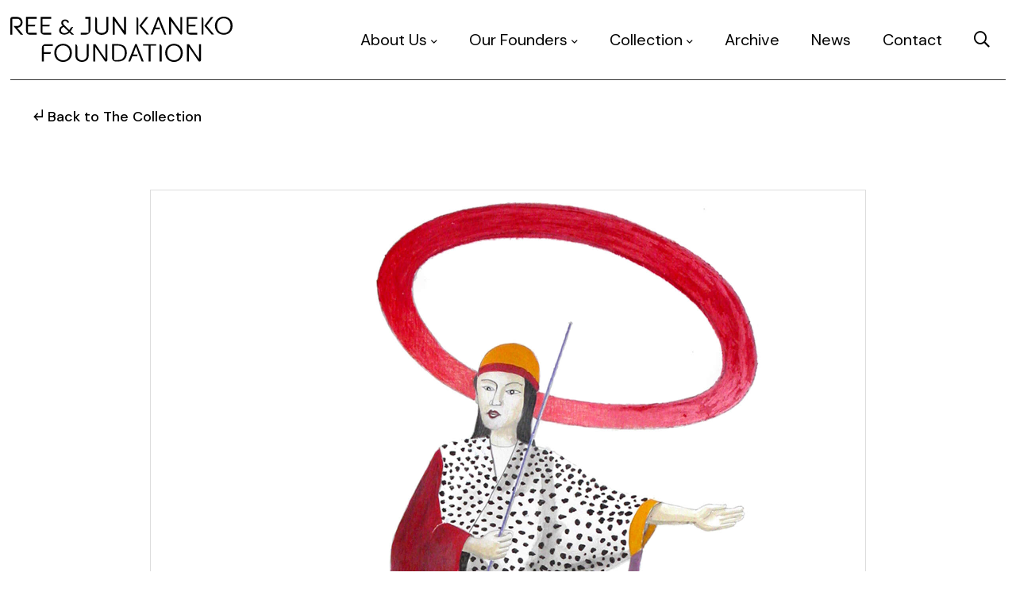

--- FILE ---
content_type: text/html; charset=UTF-8
request_url: https://reeandjunkanekofoundation.org/collection/drawing/d-06-01-09/
body_size: 11561
content:
<!DOCTYPE html>
<html lang="en-US">
<head>
	<meta charset="UTF-8">
	<title>Butterfly’s Friend - Ree &amp; Jun Kaneko Foundation</title>
	<meta name="viewport" content="width=device-width, initial-scale=1">
	<link rel="profile" href="https://gmpg.org/xfn/11">
	<meta name='robots' content='index, follow, max-image-preview:large, max-snippet:-1, max-video-preview:-1' />

	<!-- This site is optimized with the Yoast SEO plugin v26.6 - https://yoast.com/wordpress/plugins/seo/ -->
	<link rel="canonical" href="https://reeandjunkanekofoundation.org/collection/drawing/d-06-01-09/" />
	<meta property="og:locale" content="en_US" />
	<meta property="og:type" content="article" />
	<meta property="og:title" content="Butterfly’s Friend - Ree &amp; Jun Kaneko Foundation" />
	<meta property="og:url" content="https://reeandjunkanekofoundation.org/collection/drawing/d-06-01-09/" />
	<meta property="og:site_name" content="Ree &amp; Jun Kaneko Foundation" />
	<meta name="twitter:card" content="summary_large_image" />
	<script type="application/ld+json" class="yoast-schema-graph">{"@context":"https://schema.org","@graph":[{"@type":"WebPage","@id":"https://reeandjunkanekofoundation.org/collection/drawing/d-06-01-09/","url":"https://reeandjunkanekofoundation.org/collection/drawing/d-06-01-09/","name":"Butterfly’s Friend - Ree &amp; Jun Kaneko Foundation","isPartOf":{"@id":"https://reeandjunkanekofoundation.org/#website"},"primaryImageOfPage":{"@id":"https://reeandjunkanekofoundation.org/collection/drawing/d-06-01-09/#primaryimage"},"image":{"@id":"https://reeandjunkanekofoundation.org/collection/drawing/d-06-01-09/#primaryimage"},"thumbnailUrl":"https://reeandjunkanekofoundation.org/wp-content/uploads/2024/02/artwork-image-18470.jpg","datePublished":"2024-02-28T09:47:38+00:00","breadcrumb":{"@id":"https://reeandjunkanekofoundation.org/collection/drawing/d-06-01-09/#breadcrumb"},"inLanguage":"en-US","potentialAction":[{"@type":"ReadAction","target":["https://reeandjunkanekofoundation.org/collection/drawing/d-06-01-09/"]}]},{"@type":"ImageObject","inLanguage":"en-US","@id":"https://reeandjunkanekofoundation.org/collection/drawing/d-06-01-09/#primaryimage","url":"https://reeandjunkanekofoundation.org/wp-content/uploads/2024/02/artwork-image-18470.jpg","contentUrl":"https://reeandjunkanekofoundation.org/wp-content/uploads/2024/02/artwork-image-18470.jpg","width":1800,"height":2400},{"@type":"BreadcrumbList","@id":"https://reeandjunkanekofoundation.org/collection/drawing/d-06-01-09/#breadcrumb","itemListElement":[{"@type":"ListItem","position":1,"name":"Home","item":"https://reeandjunkanekofoundation.org/"},{"@type":"ListItem","position":2,"name":"Collection","item":"https://reeandjunkanekofoundation.org/collection/"},{"@type":"ListItem","position":3,"name":"Butterfly’s Friend"}]},{"@type":"WebSite","@id":"https://reeandjunkanekofoundation.org/#website","url":"https://reeandjunkanekofoundation.org/","name":"Ree &amp; Jun Kaneko Foundation","description":"Ree &amp; Jun Kaneko Foundation","potentialAction":[{"@type":"SearchAction","target":{"@type":"EntryPoint","urlTemplate":"https://reeandjunkanekofoundation.org/?s={search_term_string}"},"query-input":{"@type":"PropertyValueSpecification","valueRequired":true,"valueName":"search_term_string"}}],"inLanguage":"en-US"}]}</script>
	<!-- / Yoast SEO plugin. -->


<link rel='dns-prefetch' href='//cdnjs.cloudflare.com' />
<link rel='dns-prefetch' href='//fonts.googleapis.com' />
<link rel="alternate" title="oEmbed (JSON)" type="application/json+oembed" href="https://reeandjunkanekofoundation.org/wp-json/oembed/1.0/embed?url=https%3A%2F%2Freeandjunkanekofoundation.org%2Fcollection%2Fdrawing%2Fd-06-01-09%2F" />
<link rel="alternate" title="oEmbed (XML)" type="text/xml+oembed" href="https://reeandjunkanekofoundation.org/wp-json/oembed/1.0/embed?url=https%3A%2F%2Freeandjunkanekofoundation.org%2Fcollection%2Fdrawing%2Fd-06-01-09%2F&#038;format=xml" />
<style id='wp-img-auto-sizes-contain-inline-css' type='text/css'>
img:is([sizes=auto i],[sizes^="auto," i]){contain-intrinsic-size:3000px 1500px}
/*# sourceURL=wp-img-auto-sizes-contain-inline-css */
</style>
<style id='wp-emoji-styles-inline-css' type='text/css'>

	img.wp-smiley, img.emoji {
		display: inline !important;
		border: none !important;
		box-shadow: none !important;
		height: 1em !important;
		width: 1em !important;
		margin: 0 0.07em !important;
		vertical-align: -0.1em !important;
		background: none !important;
		padding: 0 !important;
	}
/*# sourceURL=wp-emoji-styles-inline-css */
</style>
<style id='wp-block-library-inline-css' type='text/css'>
:root{--wp-block-synced-color:#7a00df;--wp-block-synced-color--rgb:122,0,223;--wp-bound-block-color:var(--wp-block-synced-color);--wp-editor-canvas-background:#ddd;--wp-admin-theme-color:#007cba;--wp-admin-theme-color--rgb:0,124,186;--wp-admin-theme-color-darker-10:#006ba1;--wp-admin-theme-color-darker-10--rgb:0,107,160.5;--wp-admin-theme-color-darker-20:#005a87;--wp-admin-theme-color-darker-20--rgb:0,90,135;--wp-admin-border-width-focus:2px}@media (min-resolution:192dpi){:root{--wp-admin-border-width-focus:1.5px}}.wp-element-button{cursor:pointer}:root .has-very-light-gray-background-color{background-color:#eee}:root .has-very-dark-gray-background-color{background-color:#313131}:root .has-very-light-gray-color{color:#eee}:root .has-very-dark-gray-color{color:#313131}:root .has-vivid-green-cyan-to-vivid-cyan-blue-gradient-background{background:linear-gradient(135deg,#00d084,#0693e3)}:root .has-purple-crush-gradient-background{background:linear-gradient(135deg,#34e2e4,#4721fb 50%,#ab1dfe)}:root .has-hazy-dawn-gradient-background{background:linear-gradient(135deg,#faaca8,#dad0ec)}:root .has-subdued-olive-gradient-background{background:linear-gradient(135deg,#fafae1,#67a671)}:root .has-atomic-cream-gradient-background{background:linear-gradient(135deg,#fdd79a,#004a59)}:root .has-nightshade-gradient-background{background:linear-gradient(135deg,#330968,#31cdcf)}:root .has-midnight-gradient-background{background:linear-gradient(135deg,#020381,#2874fc)}:root{--wp--preset--font-size--normal:16px;--wp--preset--font-size--huge:42px}.has-regular-font-size{font-size:1em}.has-larger-font-size{font-size:2.625em}.has-normal-font-size{font-size:var(--wp--preset--font-size--normal)}.has-huge-font-size{font-size:var(--wp--preset--font-size--huge)}.has-text-align-center{text-align:center}.has-text-align-left{text-align:left}.has-text-align-right{text-align:right}.has-fit-text{white-space:nowrap!important}#end-resizable-editor-section{display:none}.aligncenter{clear:both}.items-justified-left{justify-content:flex-start}.items-justified-center{justify-content:center}.items-justified-right{justify-content:flex-end}.items-justified-space-between{justify-content:space-between}.screen-reader-text{border:0;clip-path:inset(50%);height:1px;margin:-1px;overflow:hidden;padding:0;position:absolute;width:1px;word-wrap:normal!important}.screen-reader-text:focus{background-color:#ddd;clip-path:none;color:#444;display:block;font-size:1em;height:auto;left:5px;line-height:normal;padding:15px 23px 14px;text-decoration:none;top:5px;width:auto;z-index:100000}html :where(.has-border-color){border-style:solid}html :where([style*=border-top-color]){border-top-style:solid}html :where([style*=border-right-color]){border-right-style:solid}html :where([style*=border-bottom-color]){border-bottom-style:solid}html :where([style*=border-left-color]){border-left-style:solid}html :where([style*=border-width]){border-style:solid}html :where([style*=border-top-width]){border-top-style:solid}html :where([style*=border-right-width]){border-right-style:solid}html :where([style*=border-bottom-width]){border-bottom-style:solid}html :where([style*=border-left-width]){border-left-style:solid}html :where(img[class*=wp-image-]){height:auto;max-width:100%}:where(figure){margin:0 0 1em}html :where(.is-position-sticky){--wp-admin--admin-bar--position-offset:var(--wp-admin--admin-bar--height,0px)}@media screen and (max-width:600px){html :where(.is-position-sticky){--wp-admin--admin-bar--position-offset:0px}}

/*# sourceURL=wp-block-library-inline-css */
</style><style id='global-styles-inline-css' type='text/css'>
:root{--wp--preset--aspect-ratio--square: 1;--wp--preset--aspect-ratio--4-3: 4/3;--wp--preset--aspect-ratio--3-4: 3/4;--wp--preset--aspect-ratio--3-2: 3/2;--wp--preset--aspect-ratio--2-3: 2/3;--wp--preset--aspect-ratio--16-9: 16/9;--wp--preset--aspect-ratio--9-16: 9/16;--wp--preset--color--black: #000000;--wp--preset--color--cyan-bluish-gray: #abb8c3;--wp--preset--color--white: #ffffff;--wp--preset--color--pale-pink: #f78da7;--wp--preset--color--vivid-red: #cf2e2e;--wp--preset--color--luminous-vivid-orange: #ff6900;--wp--preset--color--luminous-vivid-amber: #fcb900;--wp--preset--color--light-green-cyan: #7bdcb5;--wp--preset--color--vivid-green-cyan: #00d084;--wp--preset--color--pale-cyan-blue: #8ed1fc;--wp--preset--color--vivid-cyan-blue: #0693e3;--wp--preset--color--vivid-purple: #9b51e0;--wp--preset--gradient--vivid-cyan-blue-to-vivid-purple: linear-gradient(135deg,rgb(6,147,227) 0%,rgb(155,81,224) 100%);--wp--preset--gradient--light-green-cyan-to-vivid-green-cyan: linear-gradient(135deg,rgb(122,220,180) 0%,rgb(0,208,130) 100%);--wp--preset--gradient--luminous-vivid-amber-to-luminous-vivid-orange: linear-gradient(135deg,rgb(252,185,0) 0%,rgb(255,105,0) 100%);--wp--preset--gradient--luminous-vivid-orange-to-vivid-red: linear-gradient(135deg,rgb(255,105,0) 0%,rgb(207,46,46) 100%);--wp--preset--gradient--very-light-gray-to-cyan-bluish-gray: linear-gradient(135deg,rgb(238,238,238) 0%,rgb(169,184,195) 100%);--wp--preset--gradient--cool-to-warm-spectrum: linear-gradient(135deg,rgb(74,234,220) 0%,rgb(151,120,209) 20%,rgb(207,42,186) 40%,rgb(238,44,130) 60%,rgb(251,105,98) 80%,rgb(254,248,76) 100%);--wp--preset--gradient--blush-light-purple: linear-gradient(135deg,rgb(255,206,236) 0%,rgb(152,150,240) 100%);--wp--preset--gradient--blush-bordeaux: linear-gradient(135deg,rgb(254,205,165) 0%,rgb(254,45,45) 50%,rgb(107,0,62) 100%);--wp--preset--gradient--luminous-dusk: linear-gradient(135deg,rgb(255,203,112) 0%,rgb(199,81,192) 50%,rgb(65,88,208) 100%);--wp--preset--gradient--pale-ocean: linear-gradient(135deg,rgb(255,245,203) 0%,rgb(182,227,212) 50%,rgb(51,167,181) 100%);--wp--preset--gradient--electric-grass: linear-gradient(135deg,rgb(202,248,128) 0%,rgb(113,206,126) 100%);--wp--preset--gradient--midnight: linear-gradient(135deg,rgb(2,3,129) 0%,rgb(40,116,252) 100%);--wp--preset--font-size--small: 13px;--wp--preset--font-size--medium: 20px;--wp--preset--font-size--large: 36px;--wp--preset--font-size--x-large: 42px;--wp--preset--spacing--20: 0.44rem;--wp--preset--spacing--30: 0.67rem;--wp--preset--spacing--40: 1rem;--wp--preset--spacing--50: 1.5rem;--wp--preset--spacing--60: 2.25rem;--wp--preset--spacing--70: 3.38rem;--wp--preset--spacing--80: 5.06rem;--wp--preset--shadow--natural: 6px 6px 9px rgba(0, 0, 0, 0.2);--wp--preset--shadow--deep: 12px 12px 50px rgba(0, 0, 0, 0.4);--wp--preset--shadow--sharp: 6px 6px 0px rgba(0, 0, 0, 0.2);--wp--preset--shadow--outlined: 6px 6px 0px -3px rgb(255, 255, 255), 6px 6px rgb(0, 0, 0);--wp--preset--shadow--crisp: 6px 6px 0px rgb(0, 0, 0);}:where(.is-layout-flex){gap: 0.5em;}:where(.is-layout-grid){gap: 0.5em;}body .is-layout-flex{display: flex;}.is-layout-flex{flex-wrap: wrap;align-items: center;}.is-layout-flex > :is(*, div){margin: 0;}body .is-layout-grid{display: grid;}.is-layout-grid > :is(*, div){margin: 0;}:where(.wp-block-columns.is-layout-flex){gap: 2em;}:where(.wp-block-columns.is-layout-grid){gap: 2em;}:where(.wp-block-post-template.is-layout-flex){gap: 1.25em;}:where(.wp-block-post-template.is-layout-grid){gap: 1.25em;}.has-black-color{color: var(--wp--preset--color--black) !important;}.has-cyan-bluish-gray-color{color: var(--wp--preset--color--cyan-bluish-gray) !important;}.has-white-color{color: var(--wp--preset--color--white) !important;}.has-pale-pink-color{color: var(--wp--preset--color--pale-pink) !important;}.has-vivid-red-color{color: var(--wp--preset--color--vivid-red) !important;}.has-luminous-vivid-orange-color{color: var(--wp--preset--color--luminous-vivid-orange) !important;}.has-luminous-vivid-amber-color{color: var(--wp--preset--color--luminous-vivid-amber) !important;}.has-light-green-cyan-color{color: var(--wp--preset--color--light-green-cyan) !important;}.has-vivid-green-cyan-color{color: var(--wp--preset--color--vivid-green-cyan) !important;}.has-pale-cyan-blue-color{color: var(--wp--preset--color--pale-cyan-blue) !important;}.has-vivid-cyan-blue-color{color: var(--wp--preset--color--vivid-cyan-blue) !important;}.has-vivid-purple-color{color: var(--wp--preset--color--vivid-purple) !important;}.has-black-background-color{background-color: var(--wp--preset--color--black) !important;}.has-cyan-bluish-gray-background-color{background-color: var(--wp--preset--color--cyan-bluish-gray) !important;}.has-white-background-color{background-color: var(--wp--preset--color--white) !important;}.has-pale-pink-background-color{background-color: var(--wp--preset--color--pale-pink) !important;}.has-vivid-red-background-color{background-color: var(--wp--preset--color--vivid-red) !important;}.has-luminous-vivid-orange-background-color{background-color: var(--wp--preset--color--luminous-vivid-orange) !important;}.has-luminous-vivid-amber-background-color{background-color: var(--wp--preset--color--luminous-vivid-amber) !important;}.has-light-green-cyan-background-color{background-color: var(--wp--preset--color--light-green-cyan) !important;}.has-vivid-green-cyan-background-color{background-color: var(--wp--preset--color--vivid-green-cyan) !important;}.has-pale-cyan-blue-background-color{background-color: var(--wp--preset--color--pale-cyan-blue) !important;}.has-vivid-cyan-blue-background-color{background-color: var(--wp--preset--color--vivid-cyan-blue) !important;}.has-vivid-purple-background-color{background-color: var(--wp--preset--color--vivid-purple) !important;}.has-black-border-color{border-color: var(--wp--preset--color--black) !important;}.has-cyan-bluish-gray-border-color{border-color: var(--wp--preset--color--cyan-bluish-gray) !important;}.has-white-border-color{border-color: var(--wp--preset--color--white) !important;}.has-pale-pink-border-color{border-color: var(--wp--preset--color--pale-pink) !important;}.has-vivid-red-border-color{border-color: var(--wp--preset--color--vivid-red) !important;}.has-luminous-vivid-orange-border-color{border-color: var(--wp--preset--color--luminous-vivid-orange) !important;}.has-luminous-vivid-amber-border-color{border-color: var(--wp--preset--color--luminous-vivid-amber) !important;}.has-light-green-cyan-border-color{border-color: var(--wp--preset--color--light-green-cyan) !important;}.has-vivid-green-cyan-border-color{border-color: var(--wp--preset--color--vivid-green-cyan) !important;}.has-pale-cyan-blue-border-color{border-color: var(--wp--preset--color--pale-cyan-blue) !important;}.has-vivid-cyan-blue-border-color{border-color: var(--wp--preset--color--vivid-cyan-blue) !important;}.has-vivid-purple-border-color{border-color: var(--wp--preset--color--vivid-purple) !important;}.has-vivid-cyan-blue-to-vivid-purple-gradient-background{background: var(--wp--preset--gradient--vivid-cyan-blue-to-vivid-purple) !important;}.has-light-green-cyan-to-vivid-green-cyan-gradient-background{background: var(--wp--preset--gradient--light-green-cyan-to-vivid-green-cyan) !important;}.has-luminous-vivid-amber-to-luminous-vivid-orange-gradient-background{background: var(--wp--preset--gradient--luminous-vivid-amber-to-luminous-vivid-orange) !important;}.has-luminous-vivid-orange-to-vivid-red-gradient-background{background: var(--wp--preset--gradient--luminous-vivid-orange-to-vivid-red) !important;}.has-very-light-gray-to-cyan-bluish-gray-gradient-background{background: var(--wp--preset--gradient--very-light-gray-to-cyan-bluish-gray) !important;}.has-cool-to-warm-spectrum-gradient-background{background: var(--wp--preset--gradient--cool-to-warm-spectrum) !important;}.has-blush-light-purple-gradient-background{background: var(--wp--preset--gradient--blush-light-purple) !important;}.has-blush-bordeaux-gradient-background{background: var(--wp--preset--gradient--blush-bordeaux) !important;}.has-luminous-dusk-gradient-background{background: var(--wp--preset--gradient--luminous-dusk) !important;}.has-pale-ocean-gradient-background{background: var(--wp--preset--gradient--pale-ocean) !important;}.has-electric-grass-gradient-background{background: var(--wp--preset--gradient--electric-grass) !important;}.has-midnight-gradient-background{background: var(--wp--preset--gradient--midnight) !important;}.has-small-font-size{font-size: var(--wp--preset--font-size--small) !important;}.has-medium-font-size{font-size: var(--wp--preset--font-size--medium) !important;}.has-large-font-size{font-size: var(--wp--preset--font-size--large) !important;}.has-x-large-font-size{font-size: var(--wp--preset--font-size--x-large) !important;}
/*# sourceURL=global-styles-inline-css */
</style>

<style id='classic-theme-styles-inline-css' type='text/css'>
/*! This file is auto-generated */
.wp-block-button__link{color:#fff;background-color:#32373c;border-radius:9999px;box-shadow:none;text-decoration:none;padding:calc(.667em + 2px) calc(1.333em + 2px);font-size:1.125em}.wp-block-file__button{background:#32373c;color:#fff;text-decoration:none}
/*# sourceURL=/wp-includes/css/classic-themes.min.css */
</style>
<link rel='stylesheet' id='gmlaunch-style-css' href='https://reeandjunkanekofoundation.org/wp-content/themes/gmlaunch/style.css?ver=6.9' type='text/css' media='all' />
<link rel='stylesheet' id='slick-slider-theme-css' href='https://reeandjunkanekofoundation.org/wp-content/themes/gmlaunch/css/slick-theme.css?ver=6.9' type='text/css' media='all' />
<link rel='stylesheet' id='gmlaunch-framework-css' href='https://reeandjunkanekofoundation.org/wp-content/themes/gmlaunch/css/framework.css?ver=6.9' type='text/css' media='all' />
<link rel='stylesheet' id='gmlaunch-format-css' href='https://reeandjunkanekofoundation.org/wp-content/themes/gmlaunch/css/format.css?ver=6.9' type='text/css' media='all' />
<link rel='stylesheet' id='font-awesome5-css' href='https://reeandjunkanekofoundation.org/wp-content/themes/gmlaunch/css/fontawesome/all-min.css?ver=6.9' type='text/css' media='all' />
<link rel='stylesheet' id='google-sourcesans-css' href='//fonts.googleapis.com/css2?family=DM+Sans%3Aital%2Cwght%400%2C400%3B0%2C500%3B0%2C700%3B1%2C400%3B1%2C500%3B1%2C700&#038;display=swap&#038;ver=6.9' type='text/css' media='all' />
<link rel='stylesheet' id='animate-css-css' href='https://reeandjunkanekofoundation.org/wp-content/themes/gmlaunch/css/animate-min.css?ver=6.9' type='text/css' media='all' />
<link rel='stylesheet' id='gravity-css-css' href='https://reeandjunkanekofoundation.org/wp-content/themes/gmlaunch/css/gravity-forms.css?ver=6.9' type='text/css' media='all' />
<link rel='stylesheet' id='menu-css-css' href='https://reeandjunkanekofoundation.org/wp-content/themes/gmlaunch/css/menu2.css?ver=6.9' type='text/css' media='all' />
<link rel='stylesheet' id='magnific-popup-css-css' href='https://reeandjunkanekofoundation.org/wp-content/themes/gmlaunch/css/magnific-popup.css?ver=6.9' type='text/css' media='all' />
<link rel='stylesheet' id='ald-styles-css' href='https://reeandjunkanekofoundation.org/wp-content/plugins/ajax-load-more-anything/assets/styles.min.css?ver=3.3.9' type='text/css' media='all' />
<script type="text/javascript" src="https://reeandjunkanekofoundation.org/wp-includes/js/jquery/jquery.min.js?ver=3.7.1" id="jquery-core-js"></script>
<script type="text/javascript" src="https://reeandjunkanekofoundation.org/wp-includes/js/jquery/jquery-migrate.min.js?ver=3.4.1" id="jquery-migrate-js"></script>
<script type="text/javascript" src="https://reeandjunkanekofoundation.org/wp-content/themes/gmlaunch/js/smoothState.min.js?ver=2.2.0" id="smoothstate-js-js"></script>
<script type="text/javascript" src="https://reeandjunkanekofoundation.org/wp-content/themes/gmlaunch/js/smoothState-int.js?ver=1.0.0" id="smoothState-int-js"></script>
<script type="text/javascript" src="//cdnjs.cloudflare.com/ajax/libs/magnific-popup.js/1.1.0/jquery.magnific-popup.min.js?ver=1.0.0" id="magnific-popup-js-js"></script>
<link rel="https://api.w.org/" href="https://reeandjunkanekofoundation.org/wp-json/" /><link rel="EditURI" type="application/rsd+xml" title="RSD" href="https://reeandjunkanekofoundation.org/xmlrpc.php?rsd" />
<meta name="generator" content="WordPress 6.9" />
<link rel='shortlink' href='https://reeandjunkanekofoundation.org/?p=18470' />
<!-- Stream WordPress user activity plugin v4.1.1 -->
<link rel="icon" href="https://reeandjunkanekofoundation.org/wp-content/uploads/2020/06/cropped-favicon-32x32.png" sizes="32x32" />
<link rel="icon" href="https://reeandjunkanekofoundation.org/wp-content/uploads/2020/06/cropped-favicon-192x192.png" sizes="192x192" />
<link rel="apple-touch-icon" href="https://reeandjunkanekofoundation.org/wp-content/uploads/2020/06/cropped-favicon-180x180.png" />
<meta name="msapplication-TileImage" content="https://reeandjunkanekofoundation.org/wp-content/uploads/2020/06/cropped-favicon-270x270.png" />
	<script>
		(function($) {
			$(document).on('facetwp-loaded', function() {
				$.each(FWP.settings.num_choices, function(key, val) {
					var $parent = $('.facetwp-facet-' + key).closest('.facet');
					(0 === val) ? $parent.hide() : $parent.show();
				});
			});
		})(jQuery);
	</script>
		<script>
		(function($) {
			$(document).on('facetwp-refresh', function() {
				$('.facetwp-template').animate({ opacity: 0 }, 1000);
			});
			$(document).on('facetwp-loaded', function() {
				$('.facetwp-template').animate({ opacity: 1 }, 1000);
			});
		})(jQuery);
	</script>
	<style type="text/css"></style>	<!-- https://gist.github.com/djrmom/971940882f87a5ce0bdcdfd83ae8a9ae -->
	<script>
		(function($) {
			$(document).on('facetwp-refresh', function() {
				if ( FWP.soft_refresh == true ) {
					FWP.enable_scroll = true;
				} else {
					FWP.enable_scroll = false;
				}
			});
			$(document).on('facetwp-loaded', function() {
				if ( FWP.enable_scroll == true ) {
					$('html, body').animate({ scrollTop: 0 }, 1000);
				}
			});
		})(jQuery);
	</script>

	<script id="mcjs">!function(c,h,i,m,p){m=c.createElement(h),p=c.getElementsByTagName(h)[0],m.async=1,m.src=i,p.parentNode.insertBefore(m,p)}(document,"script","https://chimpstatic.com/mcjs-connected/js/users/68eafe420f7151aa765608b5e/065f51f3ef3759e67d3ab14cc.js");</script>

	<!-- Global site tag (gtag.js) - Google Analytics -->
	<script async src="https://www.googletagmanager.com/gtag/js?id=G-LG01ZNH7RJ"></script>
	<script>
		window.dataLayer = window.dataLayer || [];
		function gtag(){dataLayer.push(arguments);}
		gtag('js', new Date());
		gtag('config', 'G-LG01ZNH7RJ');
	</script>


</head>
<header>
	<div class="navigation1">
		<div class="nav-container">
			<nav>
				<div class="logo">
					<a href="/"><svg xmlns="http://www.w3.org/2000/svg" viewBox="0 0 417.78 86.43"><g id="Layer_2" data-name="Layer 2"><g id="Layer_1-2" data-name="Layer 1"><path d="M234.91,52.36,221.65,85.81h3.68l4.3-10.49h8.81l1-2.83h-8.59l.34-1,5-14.27.7,2.08,4.35,12.18,1.87,4.66c1.77,4.19,3.06,7.37,4,9.69h3.72L237.52,52.36ZM59.42,59.27V85.84h3.74V71.43H75.24l1.33-3.63H63.16V56.21H79.72V52.53H66.16A6.75,6.75,0,0,0,59.42,59.27Zm84.23,14.29c0,3.26-.82,5.71-2.44,7.27a9.93,9.93,0,0,1-12.85,0c-1.61-1.58-2.43-4-2.43-7.27V57a4.51,4.51,0,0,0-3.74-4.44V73.51a14.46,14.46,0,0,0,1.67,7.33A10.22,10.22,0,0,0,128.3,85a15.4,15.4,0,0,0,12.83,0,10.52,10.52,0,0,0,4.55-4.2,14.11,14.11,0,0,0,1.7-7.32v-21h-3.73Zm35.06,7-1.4-2.09L160.06,52.53H156V85.84h3.74v-28L161.11,60l16.45,24.68a2.6,2.6,0,0,0,2.22,1.21,2.68,2.68,0,0,0,2.66-2.67V52.53h-3.73Zm33.52-25.62c-.21-.13-.42-.26-.66-.38a20.41,20.41,0,0,0-9.73-2.06H191.32V79a6.75,6.75,0,0,0,6.74,6.74h3.78a20.72,20.72,0,0,0,9.72-2,7.41,7.41,0,0,0,.69-.42,12.3,12.3,0,0,0,4.84-5.27,19.9,19.9,0,0,0,1.85-8.89,20.1,20.1,0,0,0-1.85-8.95A12.6,12.6,0,0,0,212.23,54.89Zm1.6,21.48a9.62,9.62,0,0,1-4.33,4.79,9,9,0,0,1-2,.88,19,19,0,0,1-5.83.78h-6.61V55.34h6.61A15.89,15.89,0,0,1,209.52,57a9.61,9.61,0,0,1,4.31,4.88,18.88,18.88,0,0,1,1.28,7.26A18.58,18.58,0,0,1,213.83,76.37Zm35.87-21.1H260V85.84h3.73V55.27H274V52.53H249.7Zm31-2.68V85.84h3.75V57A4.52,4.52,0,0,0,280.72,52.59Zm73.92,27.92-1.41-2.09L336,52.53h-4.11V85.84h3.74v-28l17.86,26.8a2.63,2.63,0,0,0,2.22,1.21,2.68,2.68,0,0,0,2.67-2.67V52.53h-3.73ZM415.71,8.23a15.39,15.39,0,0,0-5.77-6,18.24,18.24,0,0,0-17.33,0,15.39,15.39,0,0,0-5.79,6.05,18.79,18.79,0,0,0-2.1,9,18.71,18.71,0,0,0,2.1,9,15.29,15.29,0,0,0,5.79,6.06,18.31,18.31,0,0,0,17.33,0,15.39,15.39,0,0,0,5.77-6,19,19,0,0,0,2.07-9A19,19,0,0,0,415.71,8.23Zm-3.34,16.48h0a11.69,11.69,0,0,1-4.46,4.89,12.67,12.67,0,0,1-6.65,1.7,12.82,12.82,0,0,1-6.65-1.7,11.41,11.41,0,0,1-4.46-4.9,16.84,16.84,0,0,1-1.55-7.46,16.9,16.9,0,0,1,1.55-7.46,11.45,11.45,0,0,1,4.46-4.89,12.83,12.83,0,0,1,6.65-1.71,12.68,12.68,0,0,1,6.65,1.71,11.69,11.69,0,0,1,4.46,4.89,16.69,16.69,0,0,1,1.56,7.46A16.72,16.72,0,0,1,412.37,24.71Zm-96,29.4a18.31,18.31,0,0,0-17.33,0,15.42,15.42,0,0,0-5.79,6.06,18.72,18.72,0,0,0-2.1,9,18.75,18.75,0,0,0,2.1,9A15.42,15.42,0,0,0,299,84.25a18.31,18.31,0,0,0,17.33,0,15.46,15.46,0,0,0,5.77-6,19.05,19.05,0,0,0,2.07-9,19,19,0,0,0-2.07-9A15.49,15.49,0,0,0,316.37,54.11Zm2.43,22.53h0a11.79,11.79,0,0,1-4.46,4.88,12.58,12.58,0,0,1-6.65,1.71A12.73,12.73,0,0,1,301,81.53a11.44,11.44,0,0,1-4.46-4.89A16.89,16.89,0,0,1,295,69.17a16.83,16.83,0,0,1,1.55-7.45A11.45,11.45,0,0,1,301,56.83a12.83,12.83,0,0,1,6.65-1.71,12.68,12.68,0,0,1,6.65,1.71,11.75,11.75,0,0,1,4.46,4.89,16.65,16.65,0,0,1,1.56,7.45A16.76,16.76,0,0,1,318.8,76.64ZM107.87,54.11a18.31,18.31,0,0,0-17.33,0,15.42,15.42,0,0,0-5.79,6.06,18.72,18.72,0,0,0-2.1,9,18.75,18.75,0,0,0,2.1,9,15.42,15.42,0,0,0,5.79,6.06,18.31,18.31,0,0,0,17.33,0,15.46,15.46,0,0,0,5.77-6,19,19,0,0,0,2.06-9,19,19,0,0,0-2.06-9A15.49,15.49,0,0,0,107.87,54.11Zm2.43,22.53h0a11.79,11.79,0,0,1-4.46,4.88,13.79,13.79,0,0,1-13.3,0,11.44,11.44,0,0,1-4.46-4.89,16.89,16.89,0,0,1-1.55-7.47,16.83,16.83,0,0,1,1.55-7.45,11.45,11.45,0,0,1,4.46-4.89,13.79,13.79,0,0,1,13.3,0,11.75,11.75,0,0,1,4.46,4.89,16.65,16.65,0,0,1,1.56,7.45A16.76,16.76,0,0,1,110.3,76.64Zm70.31-52.1c0,4.32-4.48,6.65-8.68,6.65-5.75,0-8.75-3.33-8.75-6.6V4.88A4.39,4.39,0,0,0,159.53.54v24c0,6.65,6.39,10.25,12.4,10.25a14.5,14.5,0,0,0,8.38-2.63,9.21,9.21,0,0,0,3.94-7.57V.48h-3.64ZM141,4H147V30.84H132.5v3.59h9.39a8.7,8.7,0,0,0,8.68-8.67L150.62.48H141ZM33.24,30.07l-.1-11.52h12.8l1.12-3H33.24V4.06H49.69V.48H29.59V27.84a6.6,6.6,0,0,0,6.59,6.59H49.74V30.84H33.24ZM77,34.43V30.84H60.52v-.77l-.08-11.52h12.8l1.11-3H60.52V4.06H77V.48H56.89V27.84a6.59,6.59,0,0,0,6.58,6.59ZM14.45,21.08A9.9,9.9,0,0,0,23,11C23,5.89,19.62.41,12.2.41H4.75A4.77,4.77,0,0,0,0,5.17V34.42H3.55V4.06H12.2c4.95,0,7.22,3.58,7.22,6.91a6.81,6.81,0,0,1-7.22,7H6L19.51,34.42h4.63l-11-13.09Zm98.92,6.63a38.64,38.64,0,0,0,3.29-5.46L118,19.78h-1.29a4.07,4.07,0,0,0-3.54,2.09l-.41.75a31.37,31.37,0,0,1-1.62,2.7l-.25.37-8.85-8.88a14.36,14.36,0,0,1-2.13-2.67,4.92,4.92,0,0,1-.73-2.52,3.25,3.25,0,0,1,1.07-2.5,3.77,3.77,0,0,1,2.35-1h.16a5.14,5.14,0,0,1,1,.08c1.9.42,2.91,1.49,3,3.18v.1h3.51V11.4a5.94,5.94,0,0,0-.81-2.79A6.17,6.17,0,0,0,107,6.33a8.43,8.43,0,0,0-3.94-.86,7.76,7.76,0,0,0-5.44,1.77,5.74,5.74,0,0,0-1.94,4.42,6.71,6.71,0,0,0,.55,2.72,10.44,10.44,0,0,0,1.82,2.71l.34.37-.47.2a10.84,10.84,0,0,0-4.63,3.5,8.26,8.26,0,0,0-1.55,4.91,7.77,7.77,0,0,0,4.62,7.31,12,12,0,0,0,5.19,1A12.59,12.59,0,0,0,111,30.56l.27-.25,4.15,4.12h4.3l-6.5-6.49Zm-4.6.62a10.31,10.31,0,0,1-3.32,2.43,9.34,9.34,0,0,1-3.8.75A6.62,6.62,0,0,1,97,29.9a5.36,5.36,0,0,1-1.79-4.09,5.8,5.8,0,0,1,1.25-3.64,8.84,8.84,0,0,1,3.7-2.59l.23-.09L109,28.07Zm171-27.7h-2.63L263.77,34.3h3.72l4.3-10.54h8.87l1-2.86h-8.62l.33-1,5-14.34.7,2.07,4.38,12.25,1.88,4.7c1.89,4.48,3.16,7.58,4,9.74h3.75ZM359.46.7V34.3H363V4.9A4.26,4.26,0,0,0,359.46.7ZM381.87.63h-4.45l-12.7,16.86L378.57,34.3h4.62L369,17.37ZM240.73,4.9a4.27,4.27,0,0,0-3.5-4.2V34.3h3.5ZM261,34.3,246.73,17.35,259.62.63h-4.45L242.48,17.49,256.32,34.3ZM302.07,8l1.4,2.06L319.71,33.5a1.87,1.87,0,0,0,3.41-1.07V.59h-3.49V27.11l-1.41-2-17-24.5-2.74,0V34.3h3.54Zm36,26.35h13.43V30.75H335.12V18.42h12.4l1.15-2.78H335.12V4.18h16.32V.64H331.53V27.77A6.54,6.54,0,0,0,338.06,34.3ZM196.11,7.89l1.4,2.05L213.9,33.66a1.9,1.9,0,0,0,3.46-1.08V.43h-3.54V27.21l-1.4-2.06L195.31.41l-2.81,0v34.1h3.61Z"/></g></g></svg></a>
				</div>
				<div class="nav-mobile"><a id="nav-toggle" href="#!"><span></span></a></div>
									<ul class="nav-list">
													<li>
																										<a href="#!">About Us</a>
																			<ul class="nav-dropdown">
																							<li>
																																								<a href="https://reeandjunkanekofoundation.org/the-foundation/">Mission</a>
																									</li>
																							<li>
																																								<a href="https://reeandjunkanekofoundation.org/history/">History</a>
																									</li>
																							<li>
																																								<a href="https://reeandjunkanekofoundation.org/board-of-directors/">Board of Directors</a>
																									</li>
																							<li>
																																								<a href="https://reeandjunkanekofoundation.org/disclaimer/">Disclaimer</a>
																									</li>
																							<li>
																																								<a href="https://reeandjunkanekofoundation.org/rights-reproductions/">Rights & Reproductions</a>
																									</li>
																					</ul>
																																				<li>
																										<a href="#!">Our Founders</a>
																			<ul class="nav-dropdown">
																							<li>
																																								<a href="https://reeandjunkanekofoundation.org/biography">Jun Kaneko</a>
																									</li>
																							<li>
																																								<a href="https://reeandjunkanekofoundation.org/ree-kaneko/">Ree Kaneko</a>
																									</li>
																					</ul>
																																				<li>
																										<a href="#!">Collection</a>
																			<ul class="nav-dropdown">
																							<li>
																																								<a href="https://reeandjunkanekofoundation.org/collection/">All</a>
																									</li>
																							<li>
																																								<a href="https://reeandjunkanekofoundation.org/collection/?fwp_type=chunk">Chunk</a>
																									</li>
																							<li>
																																								<a href="https://reeandjunkanekofoundation.org/collection/?fwp_type=collaboration">Collaboration</a>
																									</li>
																							<li>
																																								<a href="https://reeandjunkanekofoundation.org/collection/?fwp_type=construction">Construction</a>
																									</li>
																							<li>
																																								<a href="https://reeandjunkanekofoundation.org/collection/?fwp_type=dango">Dango</a>
																									</li>
																							<li>
																																								<a href="https://reeandjunkanekofoundation.org/collection/?fwp_type=drawing">Drawing</a>
																									</li>
																							<li>
																																								<a href="https://reeandjunkanekofoundation.org/collection/?fwp_type=early-work">Early Work</a>
																									</li>
																							<li>
																																								<a href="https://reeandjunkanekofoundation.org/collection/?fwp_type=glass">Glass</a>
																									</li>
																							<li>
																																								<a href="https://reeandjunkanekofoundation.org/collection/?fwp_type=head">Head</a>
																									</li>
																							<li>
																																								<a href="https://reeandjunkanekofoundation.org/collection/?fwp_type=mural">Mural</a>
																									</li>
																							<li>
																																								<a href="https://reeandjunkanekofoundation.org/collection/?fwp_type=oval">Oval</a>
																									</li>
																							<li>
																																								<a href="https://reeandjunkanekofoundation.org/collection/?fwp_type=painting">Painting</a>
																									</li>
																							<li>
																																								<a href="https://reeandjunkanekofoundation.org/collection/?fwp_type=print">Print</a>
																									</li>
																							<li>
																																								<a href="https://reeandjunkanekofoundation.org/collection/?fwp_type=tanuki">Tanuki</a>
																									</li>
																							<li>
																																								<a href="https://reeandjunkanekofoundation.org/collection/?fwp_type=wall-slab">Wall Slab</a>
																									</li>
																					</ul>
																																				<li>
																																																					<a href="https://reeandjunkanekofoundation.org/archive/">Archive</a>
																																					<li>
																																																					<a href="https://reeandjunkanekofoundation.org/blog/">News</a>
																																					<li>
																																																					<a href="https://reeandjunkanekofoundation.org/contact/">Contact</a>
																																															</li>
								<li> 
									<a class="open-popup-link" href="#test-popup"> <i class="far fa-search"></i> </a> 
								</li> 
							</ul>
						</nav>
					</div>
				</div> <!-- navigation1 -->
				<div id="test-popup" class="white-popup mfp-hide">
					<form role="search" method="get" class="overland-search-form" action="https://reeandjunkanekofoundation.org/">
	<label class="search-label">
		<input type="text" id="idsearch" class="search-field" placeholder="Search" value="" name="s">
	</label>
	<button type="submit" class="search-submit" value="Search"><i class="far fa-search"></i></button>
</form>				</div> <!-- white-popup mfp-hide -->
				<!-- <div class="header-border">test</div> --> 
			</header>
			<div class="m-scene" id="main">
				<div class="m-header scene_element scene_element--fadein">
				</div> <!-- scene_element scene_element fadein -->
			</div> <!-- id="main" class="m-scene" -->
			<body class="wp-singular collection-template-default single single-collection postid-18470 wp-theme-gmlaunch"><div class="wrapper">
	<div class="full">
		<div class="content">
			<div class="scene-main scene-main--fadein">
															<div class="section-breadcrumb-wrapper">
							<a onclick="goBack()" class="icon-left-arrow pointer">Back to The Collection</a>
							<script> function goBack() {window.history.back(); } </script>
						</div> <!-- section-breadcrumb-wrapper -->
						<div class="single-post-wrapper os-animation" data-os-animation="fadeIn" data-os-animation-delay=".15s"  data-os-animation-duration="1s">
															<section class="hero slider">
																			<div> <!-- START div-wrapper -->
																						<div class="slider-image">
																									<img src="https://reeandjunkanekofoundation.org/wp-content/uploads/2024/02/artwork-image-18470.jpg" alt="" />
													<button class="slickPrev">back</button>
													<button class="slickNext">forward</button>
																																			</div> <!-- slider-image -->
										</div> <!-- END div-wrapper -->
																	</section>
														<div class="section-single-post-collection-content os-animation" data-os-animation="fadeIn" data-os-animation-delay=".2s" data-os-animation-duration=".75s">
								
								<h1>Butterfly’s Friend | 
																											Drawing | 2005 </h1>

									<div class="rte">

										<div class="section-post-collection-info">

																							<div class="section-post-collection-info-wrapper">
													<div class="collection-info-title">
														<strong>Medium:</strong> 
													</div> <!-- collection-info-title -->
													<div class="collection-info-text">
														oil pastel, ink & acrylic on paper													</div> <!-- collection-info-text -->
												</div> <!-- section-post-collection-info-wrapper -->
											

																							<div class="section-post-collection-info-wrapper">
													<div class="collection-info-title">
														<strong>Dimensions:</strong> 
													</div>
													<div class="collection-info-text">
														30 x 22.25” / framed: 33 x 26.75 x 1.5”													</div>
												</div> <!-- section-post-collection-info-wrapper -->
											

																							<div class="section-post-collection-info-wrapper">
													<div class="collection-info-title">
														<strong>Exhibitions</strong>
													</div>
													<div class="collection-info-text"><ul>
																													<li>Solo Exhibition, Kaneko On Stage: An Exhibition of Jun Kaneko’s Opera Designs for Madama Butterfly, KANEKO, Omaha, NE, 2011.</li>
																													<li>Solo Exhibition, Jun Kaneko: In the Round, The Mint Museum, Charlotte, NC, 2011.</li>
																											</ul></div>
												</div> <!-- section-post-collection-info-wrapper -->
											


																							<div class="section-post-collection-info-wrapper">
													<div class="collection-info-title">
														<strong>Publications</strong>
													</div>
													<div class="collection-info-text"><ul>
																													<li>Madama Butterfly. Omaha, NE: Jun Kaneko Studio, 2006.</li>
																											</ul></div> <!-- collection-info-text -->
												</div> <!-- section-post-collection-info-wrapper -->
											

																							<div class="section-post-collection-info-wrapper">
													<div class="collection-info-title">
														<strong>Provenance:</strong> 
													</div>
													<div class="collection-info-text">
														Madame Butterfly Opera. Opera Omaha, Omaha, Nebraska, 2003-2006													</div> <!-- collection-info-text -->
												</div> <!-- section-post-collection-info-wrapper -->
											


										</div> <!-- section-post-collection-info -->

									</div> <!-- rte -->
								</div><!--  section-single-post-collection-content -->
							</div> <!-- section-blog-post -->
																						</div><!--content-->
			</div> <!--full-->
		</div> <!-- wrapper -->
		<div class="full bgcolor-000">	<div class="content-full">		<div class="section-footer-wrapper">			<div class="section-footer-columun1">				<svg xmlns="http://www.w3.org/2000/svg" viewBox="0 0 417.78 86.43"><g id="Layer_2" data-name="Layer 2"><g id="Layer_1-2" data-name="Layer 1"><path d="M234.91,52.36,221.65,85.81h3.68l4.3-10.49h8.81l1-2.83h-8.59l.34-1,5-14.27.7,2.08,4.35,12.18,1.87,4.66c1.77,4.19,3.06,7.37,4,9.69h3.72L237.52,52.36ZM59.42,59.27V85.84h3.74V71.43H75.24l1.33-3.63H63.16V56.21H79.72V52.53H66.16A6.75,6.75,0,0,0,59.42,59.27Zm84.23,14.29c0,3.26-.82,5.71-2.44,7.27a9.93,9.93,0,0,1-12.85,0c-1.61-1.58-2.43-4-2.43-7.27V57a4.51,4.51,0,0,0-3.74-4.44V73.51a14.46,14.46,0,0,0,1.67,7.33A10.22,10.22,0,0,0,128.3,85a15.4,15.4,0,0,0,12.83,0,10.52,10.52,0,0,0,4.55-4.2,14.11,14.11,0,0,0,1.7-7.32v-21h-3.73Zm35.06,7-1.4-2.09L160.06,52.53H156V85.84h3.74v-28L161.11,60l16.45,24.68a2.6,2.6,0,0,0,2.22,1.21,2.68,2.68,0,0,0,2.66-2.67V52.53h-3.73Zm33.52-25.62c-.21-.13-.42-.26-.66-.38a20.41,20.41,0,0,0-9.73-2.06H191.32V79a6.75,6.75,0,0,0,6.74,6.74h3.78a20.72,20.72,0,0,0,9.72-2,7.41,7.41,0,0,0,.69-.42,12.3,12.3,0,0,0,4.84-5.27,19.9,19.9,0,0,0,1.85-8.89,20.1,20.1,0,0,0-1.85-8.95A12.6,12.6,0,0,0,212.23,54.89Zm1.6,21.48a9.62,9.62,0,0,1-4.33,4.79,9,9,0,0,1-2,.88,19,19,0,0,1-5.83.78h-6.61V55.34h6.61A15.89,15.89,0,0,1,209.52,57a9.61,9.61,0,0,1,4.31,4.88,18.88,18.88,0,0,1,1.28,7.26A18.58,18.58,0,0,1,213.83,76.37Zm35.87-21.1H260V85.84h3.73V55.27H274V52.53H249.7Zm31-2.68V85.84h3.75V57A4.52,4.52,0,0,0,280.72,52.59Zm73.92,27.92-1.41-2.09L336,52.53h-4.11V85.84h3.74v-28l17.86,26.8a2.63,2.63,0,0,0,2.22,1.21,2.68,2.68,0,0,0,2.67-2.67V52.53h-3.73ZM415.71,8.23a15.39,15.39,0,0,0-5.77-6,18.24,18.24,0,0,0-17.33,0,15.39,15.39,0,0,0-5.79,6.05,18.79,18.79,0,0,0-2.1,9,18.71,18.71,0,0,0,2.1,9,15.29,15.29,0,0,0,5.79,6.06,18.31,18.31,0,0,0,17.33,0,15.39,15.39,0,0,0,5.77-6,19,19,0,0,0,2.07-9A19,19,0,0,0,415.71,8.23Zm-3.34,16.48h0a11.69,11.69,0,0,1-4.46,4.89,12.67,12.67,0,0,1-6.65,1.7,12.82,12.82,0,0,1-6.65-1.7,11.41,11.41,0,0,1-4.46-4.9,16.84,16.84,0,0,1-1.55-7.46,16.9,16.9,0,0,1,1.55-7.46,11.45,11.45,0,0,1,4.46-4.89,12.83,12.83,0,0,1,6.65-1.71,12.68,12.68,0,0,1,6.65,1.71,11.69,11.69,0,0,1,4.46,4.89,16.69,16.69,0,0,1,1.56,7.46A16.72,16.72,0,0,1,412.37,24.71Zm-96,29.4a18.31,18.31,0,0,0-17.33,0,15.42,15.42,0,0,0-5.79,6.06,18.72,18.72,0,0,0-2.1,9,18.75,18.75,0,0,0,2.1,9A15.42,15.42,0,0,0,299,84.25a18.31,18.31,0,0,0,17.33,0,15.46,15.46,0,0,0,5.77-6,19.05,19.05,0,0,0,2.07-9,19,19,0,0,0-2.07-9A15.49,15.49,0,0,0,316.37,54.11Zm2.43,22.53h0a11.79,11.79,0,0,1-4.46,4.88,12.58,12.58,0,0,1-6.65,1.71A12.73,12.73,0,0,1,301,81.53a11.44,11.44,0,0,1-4.46-4.89A16.89,16.89,0,0,1,295,69.17a16.83,16.83,0,0,1,1.55-7.45A11.45,11.45,0,0,1,301,56.83a12.83,12.83,0,0,1,6.65-1.71,12.68,12.68,0,0,1,6.65,1.71,11.75,11.75,0,0,1,4.46,4.89,16.65,16.65,0,0,1,1.56,7.45A16.76,16.76,0,0,1,318.8,76.64ZM107.87,54.11a18.31,18.31,0,0,0-17.33,0,15.42,15.42,0,0,0-5.79,6.06,18.72,18.72,0,0,0-2.1,9,18.75,18.75,0,0,0,2.1,9,15.42,15.42,0,0,0,5.79,6.06,18.31,18.31,0,0,0,17.33,0,15.46,15.46,0,0,0,5.77-6,19,19,0,0,0,2.06-9,19,19,0,0,0-2.06-9A15.49,15.49,0,0,0,107.87,54.11Zm2.43,22.53h0a11.79,11.79,0,0,1-4.46,4.88,13.79,13.79,0,0,1-13.3,0,11.44,11.44,0,0,1-4.46-4.89,16.89,16.89,0,0,1-1.55-7.47,16.83,16.83,0,0,1,1.55-7.45,11.45,11.45,0,0,1,4.46-4.89,13.79,13.79,0,0,1,13.3,0,11.75,11.75,0,0,1,4.46,4.89,16.65,16.65,0,0,1,1.56,7.45A16.76,16.76,0,0,1,110.3,76.64Zm70.31-52.1c0,4.32-4.48,6.65-8.68,6.65-5.75,0-8.75-3.33-8.75-6.6V4.88A4.39,4.39,0,0,0,159.53.54v24c0,6.65,6.39,10.25,12.4,10.25a14.5,14.5,0,0,0,8.38-2.63,9.21,9.21,0,0,0,3.94-7.57V.48h-3.64ZM141,4H147V30.84H132.5v3.59h9.39a8.7,8.7,0,0,0,8.68-8.67L150.62.48H141ZM33.24,30.07l-.1-11.52h12.8l1.12-3H33.24V4.06H49.69V.48H29.59V27.84a6.6,6.6,0,0,0,6.59,6.59H49.74V30.84H33.24ZM77,34.43V30.84H60.52v-.77l-.08-11.52h12.8l1.11-3H60.52V4.06H77V.48H56.89V27.84a6.59,6.59,0,0,0,6.58,6.59ZM14.45,21.08A9.9,9.9,0,0,0,23,11C23,5.89,19.62.41,12.2.41H4.75A4.77,4.77,0,0,0,0,5.17V34.42H3.55V4.06H12.2c4.95,0,7.22,3.58,7.22,6.91a6.81,6.81,0,0,1-7.22,7H6L19.51,34.42h4.63l-11-13.09Zm98.92,6.63a38.64,38.64,0,0,0,3.29-5.46L118,19.78h-1.29a4.07,4.07,0,0,0-3.54,2.09l-.41.75a31.37,31.37,0,0,1-1.62,2.7l-.25.37-8.85-8.88a14.36,14.36,0,0,1-2.13-2.67,4.92,4.92,0,0,1-.73-2.52,3.25,3.25,0,0,1,1.07-2.5,3.77,3.77,0,0,1,2.35-1h.16a5.14,5.14,0,0,1,1,.08c1.9.42,2.91,1.49,3,3.18v.1h3.51V11.4a5.94,5.94,0,0,0-.81-2.79A6.17,6.17,0,0,0,107,6.33a8.43,8.43,0,0,0-3.94-.86,7.76,7.76,0,0,0-5.44,1.77,5.74,5.74,0,0,0-1.94,4.42,6.71,6.71,0,0,0,.55,2.72,10.44,10.44,0,0,0,1.82,2.71l.34.37-.47.2a10.84,10.84,0,0,0-4.63,3.5,8.26,8.26,0,0,0-1.55,4.91,7.77,7.77,0,0,0,4.62,7.31,12,12,0,0,0,5.19,1A12.59,12.59,0,0,0,111,30.56l.27-.25,4.15,4.12h4.3l-6.5-6.49Zm-4.6.62a10.31,10.31,0,0,1-3.32,2.43,9.34,9.34,0,0,1-3.8.75A6.62,6.62,0,0,1,97,29.9a5.36,5.36,0,0,1-1.79-4.09,5.8,5.8,0,0,1,1.25-3.64,8.84,8.84,0,0,1,3.7-2.59l.23-.09L109,28.07Zm171-27.7h-2.63L263.77,34.3h3.72l4.3-10.54h8.87l1-2.86h-8.62l.33-1,5-14.34.7,2.07,4.38,12.25,1.88,4.7c1.89,4.48,3.16,7.58,4,9.74h3.75ZM359.46.7V34.3H363V4.9A4.26,4.26,0,0,0,359.46.7ZM381.87.63h-4.45l-12.7,16.86L378.57,34.3h4.62L369,17.37ZM240.73,4.9a4.27,4.27,0,0,0-3.5-4.2V34.3h3.5ZM261,34.3,246.73,17.35,259.62.63h-4.45L242.48,17.49,256.32,34.3ZM302.07,8l1.4,2.06L319.71,33.5a1.87,1.87,0,0,0,3.41-1.07V.59h-3.49V27.11l-1.41-2-17-24.5-2.74,0V34.3h3.54Zm36,26.35h13.43V30.75H335.12V18.42h12.4l1.15-2.78H335.12V4.18h16.32V.64H331.53V27.77A6.54,6.54,0,0,0,338.06,34.3ZM196.11,7.89l1.4,2.05L213.9,33.66a1.9,1.9,0,0,0,3.46-1.08V.43h-3.54V27.21l-1.4-2.06L195.31.41l-2.81,0v34.1h3.61Z"/></g></g></svg>													<a class="btn-emailsignup" href="https://junkaneko.us7.list-manage.com/subscribe/post?u=68eafe420f7151aa765608b5e&#038;id=32c3368eb5" target="_blank">Subscribe to Our Newsletter</a>							</div> <!-- section-footer-columun1 -->			<div class="section-footer-columun2">				<p>Ree &amp; Jun Kaneko Foundation<br />
1120 Jones Street<br />
Omaha, Nebraska 68102</p>
<p>402.341.4523<br />
<a href="mailto:info@reeandjunkanekofoundation.org">info@reeandjunkanekofoundation.org</a></p>
			</div> <!-- section-footer-columun2 -->			<div class="section-footer-columun3">				<div class="menu-footer-container"><ul id="menu-footer" class="menu-footer-first"><li id="menu-item-955" class="menu-item menu-item-type-post_type_archive menu-item-object-collection"><a href="https://reeandjunkanekofoundation.org/collection/"><span>The Collection</span></a></li>
<li id="menu-item-1850" class="menu-item menu-item-type-post_type menu-item-object-page"><a href="https://reeandjunkanekofoundation.org/biography/"><span>Jun Kaneko</span></a></li>
<li id="menu-item-942" class="menu-item menu-item-type-post_type menu-item-object-page"><a href="https://reeandjunkanekofoundation.org/the-foundation/"><span>The Foundation</span></a></li>
<li id="menu-item-943" class="menu-item menu-item-type-post_type menu-item-object-page current_page_parent"><a href="https://reeandjunkanekofoundation.org/blog/"><span>News</span></a></li>
<li id="menu-item-945" class="menu-item menu-item-type-post_type menu-item-object-page"><a href="https://reeandjunkanekofoundation.org/contact/"><span>Contact</span></a></li>
<li id="menu-item-944" class="menu-item menu-item-type-post_type menu-item-object-page"><a href="https://reeandjunkanekofoundation.org/archive/"><span>Archive</span></a></li>
</ul></div>			</div> <!-- section-footer-columun3 -->		</div> <!-- section-footer-wrapper -->		<div class="section-footer-credits">			<p>© Ree &amp; Jun Kaneko Foundation 2026  |  				<a href="/privacy-policy">Privacy Policy</a>  |   				<a href="/terms-conditions">Terms & Conditions</a>  |   				<a href="https://grainandmortar.com/" target="_blank">Site by Grain & Mortar</a></p>			</div> <!-- section-footer-credits -->			<div class="scroll-to-top">				<i class="far fa-level-up"></i>			</div> <!-- scroll-to-top -->		</div><!--content-->	</div> <!--full-->	<script type="speculationrules">
{"prefetch":[{"source":"document","where":{"and":[{"href_matches":"/*"},{"not":{"href_matches":["/wp-*.php","/wp-admin/*","/wp-content/uploads/*","/wp-content/*","/wp-content/plugins/*","/wp-content/themes/gmlaunch/*","/*\\?(.+)"]}},{"not":{"selector_matches":"a[rel~=\"nofollow\"]"}},{"not":{"selector_matches":".no-prefetch, .no-prefetch a"}}]},"eagerness":"conservative"}]}
</script>
	<style>
		.facetwp-template {
			opacity: 0;
		}
	</style>
	<script>
		(function($) {
			$(document).on('facetwp-refresh', function() {
				if ( FWP.loaded ) {
					$('.facetwp-template').animate({opacity: 0}, 1000);
				}
			});
			$(document).on('facetwp-loaded', function() {
				$('.facetwp-template').animate({ opacity: 1 }, 1000);
			});
		})(jQuery);
	</script>
	<div class="ald_laser_loader">
		<div class="ald_loader_progress"></div>
	</div>
	<script type="text/javascript" src="https://reeandjunkanekofoundation.org/wp-content/themes/gmlaunch/js/index.js?ver=6.9" id="general-js"></script>
<script type="text/javascript" src="https://reeandjunkanekofoundation.org/wp-content/themes/gmlaunch/js/sly.js?ver=1.6.1" id="sly-js"></script>
<script type="text/javascript" src="https://reeandjunkanekofoundation.org/wp-content/themes/gmlaunch/js/sly-init.js?ver=1.0" id="sly-init-js"></script>
<script type="text/javascript" src="https://reeandjunkanekofoundation.org/wp-content/themes/gmlaunch/js/slick.js?ver=2.2.0" id="gmlaunch-slick-min-js"></script>
<script type="text/javascript" src="https://reeandjunkanekofoundation.org/wp-content/themes/gmlaunch/js/slick-init.js?ver=20151215" id="gmlaunch-slick-js-js"></script>
<script type="text/javascript" src="https://reeandjunkanekofoundation.org/wp-content/themes/gmlaunch/js/waypoints.js?ver=4.0.1" id="waypoints-js"></script>
<script type="text/javascript" src="https://reeandjunkanekofoundation.org/wp-content/themes/gmlaunch/js/waypoints-int.js?ver=1.0.0" id="waypoints-init-js"></script>
<script type="text/javascript" src="https://reeandjunkanekofoundation.org/wp-content/themes/gmlaunch/js/magnific-popup-int.js?ver=20151215" id="magnific-popup-int-js-js"></script>
<script type="text/javascript" id="no-right-click-images-admin-js-extra">
/* <![CDATA[ */
var nrci_opts = {"gesture":"1","drag":"1","touch":"1","admin":"1"};
//# sourceURL=no-right-click-images-admin-js-extra
/* ]]> */
</script>
<script type="text/javascript" src="https://reeandjunkanekofoundation.org/wp-content/plugins/no-right-click-images-plugin/js/no-right-click-images-frontend.js?ver=4.1" id="no-right-click-images-admin-js"></script>
<script type="text/javascript" id="ald-scripts-js-extra">
/* <![CDATA[ */
var ald_params = {"nonce":"da5c86e54b","ajaxurl":"https://reeandjunkanekofoundation.org/wp-admin/admin-ajax.php","ald_pro":"0"};
//# sourceURL=ald-scripts-js-extra
/* ]]> */
</script>
<script type="text/javascript" src="https://reeandjunkanekofoundation.org/wp-content/plugins/ajax-load-more-anything/assets/scripts.js?ver=3.3.9" id="ald-scripts-js"></script>
<script id="wp-emoji-settings" type="application/json">
{"baseUrl":"https://s.w.org/images/core/emoji/17.0.2/72x72/","ext":".png","svgUrl":"https://s.w.org/images/core/emoji/17.0.2/svg/","svgExt":".svg","source":{"concatemoji":"https://reeandjunkanekofoundation.org/wp-includes/js/wp-emoji-release.min.js?ver=6.9"}}
</script>
<script type="module">
/* <![CDATA[ */
/*! This file is auto-generated */
const a=JSON.parse(document.getElementById("wp-emoji-settings").textContent),o=(window._wpemojiSettings=a,"wpEmojiSettingsSupports"),s=["flag","emoji"];function i(e){try{var t={supportTests:e,timestamp:(new Date).valueOf()};sessionStorage.setItem(o,JSON.stringify(t))}catch(e){}}function c(e,t,n){e.clearRect(0,0,e.canvas.width,e.canvas.height),e.fillText(t,0,0);t=new Uint32Array(e.getImageData(0,0,e.canvas.width,e.canvas.height).data);e.clearRect(0,0,e.canvas.width,e.canvas.height),e.fillText(n,0,0);const a=new Uint32Array(e.getImageData(0,0,e.canvas.width,e.canvas.height).data);return t.every((e,t)=>e===a[t])}function p(e,t){e.clearRect(0,0,e.canvas.width,e.canvas.height),e.fillText(t,0,0);var n=e.getImageData(16,16,1,1);for(let e=0;e<n.data.length;e++)if(0!==n.data[e])return!1;return!0}function u(e,t,n,a){switch(t){case"flag":return n(e,"\ud83c\udff3\ufe0f\u200d\u26a7\ufe0f","\ud83c\udff3\ufe0f\u200b\u26a7\ufe0f")?!1:!n(e,"\ud83c\udde8\ud83c\uddf6","\ud83c\udde8\u200b\ud83c\uddf6")&&!n(e,"\ud83c\udff4\udb40\udc67\udb40\udc62\udb40\udc65\udb40\udc6e\udb40\udc67\udb40\udc7f","\ud83c\udff4\u200b\udb40\udc67\u200b\udb40\udc62\u200b\udb40\udc65\u200b\udb40\udc6e\u200b\udb40\udc67\u200b\udb40\udc7f");case"emoji":return!a(e,"\ud83e\u1fac8")}return!1}function f(e,t,n,a){let r;const o=(r="undefined"!=typeof WorkerGlobalScope&&self instanceof WorkerGlobalScope?new OffscreenCanvas(300,150):document.createElement("canvas")).getContext("2d",{willReadFrequently:!0}),s=(o.textBaseline="top",o.font="600 32px Arial",{});return e.forEach(e=>{s[e]=t(o,e,n,a)}),s}function r(e){var t=document.createElement("script");t.src=e,t.defer=!0,document.head.appendChild(t)}a.supports={everything:!0,everythingExceptFlag:!0},new Promise(t=>{let n=function(){try{var e=JSON.parse(sessionStorage.getItem(o));if("object"==typeof e&&"number"==typeof e.timestamp&&(new Date).valueOf()<e.timestamp+604800&&"object"==typeof e.supportTests)return e.supportTests}catch(e){}return null}();if(!n){if("undefined"!=typeof Worker&&"undefined"!=typeof OffscreenCanvas&&"undefined"!=typeof URL&&URL.createObjectURL&&"undefined"!=typeof Blob)try{var e="postMessage("+f.toString()+"("+[JSON.stringify(s),u.toString(),c.toString(),p.toString()].join(",")+"));",a=new Blob([e],{type:"text/javascript"});const r=new Worker(URL.createObjectURL(a),{name:"wpTestEmojiSupports"});return void(r.onmessage=e=>{i(n=e.data),r.terminate(),t(n)})}catch(e){}i(n=f(s,u,c,p))}t(n)}).then(e=>{for(const n in e)a.supports[n]=e[n],a.supports.everything=a.supports.everything&&a.supports[n],"flag"!==n&&(a.supports.everythingExceptFlag=a.supports.everythingExceptFlag&&a.supports[n]);var t;a.supports.everythingExceptFlag=a.supports.everythingExceptFlag&&!a.supports.flag,a.supports.everything||((t=a.source||{}).concatemoji?r(t.concatemoji):t.wpemoji&&t.twemoji&&(r(t.twemoji),r(t.wpemoji)))});
//# sourceURL=https://reeandjunkanekofoundation.org/wp-includes/js/wp-emoji-loader.min.js
/* ]]> */
</script>
<script type="text/javascript">jQuery(document).ready(function($){var loader='<div class="lds-ellipsis"><div></div><div></div><div></div><div></div></div>';var flag=false;var main_xhr;var LoadMorePushAjax=function(url,args){jQuery('.ald_loader_progress').css({"-webkit-transform":"translate3d(-100%, 0px, 0px)","-ms-transform":"translate3d(-100%, 0px, 0px)","transform":"translate3d(-100%, 0px, 0px)",});if(args.data_implement_selectors){var dis=JSON.parse(args.data_implement_selectors)}if(main_xhr&&main_xhr.readyState!=4){main_xhr.abort()}args.target_url=url;main_xhr=jQuery.ajax({url:url,asynch:true,beforeSend:function(){jQuery('.ald_laser_loader').addClass('show');jQuery('.ald_loader_progress').css({"transition-duration":"2000ms","-webkit-transform":"translate3d(-20%, 0px, 0px)","-ms-transform":"translate3d(-20%, 0px, 0px)","transform":"translate3d(-20%, 0px, 0px)",});flag=true},success:function(data){jQuery(document).trigger('ald_ajax_content_ready',[data,args]);if(dis){for(var key in dis){var selector=dis[key].data_selector;var type=dis[key].implement_type;if(selector){var newData=jQuery(selector,data).html();if(type=="insert_before"){jQuery(selector).prepend(newData)}else if(type=="insert_after"){jQuery(selector).append(newData)}else{jQuery(selector).html(newData)}}}}jQuery(document).find('.tf_posts_navigation').removeClass('loading');jQuery('.ald-ajax-btn[data-alm-click-selector]').each(function(){if(jQuery(this).data('alm-click-selector')==args.click_selector){jQuery(this).removeClass('loading')}});jQuery('.ald_loader_progress').css({"transition-duration":"500ms","-webkit-transform":"translate3d(0%, 0px, 0px)","-ms-transform":"translate3d(0%, 0px, 0px)","transform":"translate3d(0%, 0px, 0px)",});setTimeout(function(){jQuery('.ald_laser_loader').removeClass('show');jQuery('.ald_loader_progress').css({"transition-duration":"0ms","-webkit-transform":"translate3d(-100%, 0px, 0px)","-ms-transform":"translate3d(-100%, 0px, 0px)","transform":"translate3d(-100%, 0px, 0px)",})},300);jQuery(document).trigger('ald_ajax_content_loaded',data);jQuery(document).trigger('ald_ajax_content_success',[args]);flag=false}})}});</script></body></html>

--- FILE ---
content_type: text/css
request_url: https://reeandjunkanekofoundation.org/wp-content/themes/gmlaunch/css/slick-theme.css?ver=6.9
body_size: 1140
content:
@charset "UTF-8";
/* @override 
	http://gmlaunch.local/wp-content/themes/gmlaunch/css/slick-theme.css?ver=4.9.9
	https://kaneko.local/wp-content/themes/gmlaunch/css/slick-theme.css?ver=5.4.1
	https://staging.kaneko.plumbweb.io/wp-content/themes/gmlaunch/css/slick-theme.css?* */
.slick-slider {
  position: relative;
  display: block;
  box-sizing: border-box;
  -webkit-user-select: none;
  -moz-user-select: none;
  -ms-user-select: none;
  user-select: none;
  -webkit-touch-callout: none;
  -khtml-user-select: none;
  touch-action: pan-y;
  -webkit-tap-highlight-color: transparent;
}

.slick-list {
  position: relative;
  display: block;
  overflow: hidden;
  margin: 0;
  padding: 0;
}

.slick-list:focus {
  outline: none;
}

.slick-list.dragging {
  cursor: pointer;
  cursor: hand;
}

.slick-slider .slick-track,
.slick-slider .slick-list {
  transform: translate3d(0, 0, 0);
}

.slick-track {
  position: relative;
  top: 0;
  left: 0;
  display: block;
  margin-left: auto;
  margin-right: auto;
}

.slick-track:before,
.slick-track:after {
  display: table;
  content: '';
}

.slick-track:after {
  clear: both;
}

.slick-loading .slick-track {
  visibility: hidden;
}

.slick-slide {
  display: none;
  float: left;
  height: 100%;
  min-height: 1px;
}

[dir='rtl'] .slick-slide {
  float: right;
}

.slick-slide img {
  display: block;
}

.slick-slide.slick-loading img {
  display: none;
}

.slick-slide.dragging img {
  pointer-events: none;
}

.slick-initialized .slick-slide {
  display: block;
}

.slick-loading .slick-slide {
  visibility: hidden;
}

.slick-vertical .slick-slide {
  display: block;
  height: auto;
  border: 1px solid transparent;
}

.slick-arrow.slick-hidden {
  display: none;
}

/* Slider */
/* Arrows */
.slickPrev,
.slickNext {
  font-size: 0;
  line-height: 0;
  display: block;
  width: 50%;
  height: 100%;
  padding: 0;
  cursor: pointer;
  color: transparent;
  border: none;
  outline: none;
  background: transparent;
  font-family: "Font Awesome 5 Pro";
  outline: none;
  
}

.slickPrev:hover,
.slickPrev:focus,
.slickNext:hover,
.slickNext:focus {
  color: transparent;
  /*  outline: none;*/
  background: transparent;
}

.slickPrev:hover:before,
.slickPrev:focus:before,
.slickNext:hover:before,
.slickNext:focus:before {
  opacity: 1;
}

.slickPrev.slick-disabled:before,
.slickNext.slick-disabled:before {
  opacity: .25;
}

.slickPrev:before,
.slickNext:before {
  line-height: 1;
  opacity: .75;
  color: white;
  -webkit-font-smoothing: antialiased;
  -moz-osx-font-smoothing: grayscale;
}

.slickPrev {
  position: absolute;
  left: 0%;
  z-index: 10;
}

/*.slickPrev:before {
  content: "\f053";
  font-size: 15px;
  display: table;
  margin-right: auto;
  margin-left: 20px;
}*/

.slickNext {
  position: absolute;
  right: 0%;
  z-index: 10;
}

/*.slickNext:before {
  content: "\f054";
  font-size: 15px;
  display: table;
  margin-right: 20px;
  margin-left: auto;
}*/

.slick-slide {
/*  transition: all ease-in-out .05s;*/
  opacity: 1;
}

.slick-active {
  opacity: 1;
}

.slick-current {
  opacity: 1;
}

/*General Slide Classes*/
/*
If you want to customize the slider you should make sure to add a class
for example .hero - then add additional classes below. This way you can keep the base styles above and make variations of the slider without alot of extra work

*/
.hero.slider {
  margin-bottom: 30px;
  overflow: hidden;
}

.hero.slider .slick-list.draggable {
  padding-right: 0 !important;
  padding-left: 0 !important;
  width: 100%;
}

.hero.slider {
  margin-right: auto;
  margin-left: auto;
}

.hero.slider .slick-slide {
  margin: 0px 0;
  overflow: hidden;
  width: 100%;
  padding: 0;
  display: flex;
    position: relative;
  
}

.hero.slider .slick-slide img {
  width: 100%;
  height: auto;
  max-width: 900px;
  align-self: center;
  display: block;
}

.hero.slider .slick-slide .slider-image {
justify-content: center;
display: flex;
border: 1px solid #ddd;
/*max-width: 1200px;*/
margin-right: auto;
	margin-left: auto;
	width: auto;
	position: relative;
}



.hero  .slick-dots  li:only-child {
	        display: none;
	
}


.hero .slick-dotted.slick-slider {
  margin-bottom: 30px;
}

.hero .slick-dots {
  display: block;
  width: 100%;
  padding: 0;
  margin: 0;
  list-style: none;
  text-align: center;
}

.hero .slick-dots li {
  position: relative;
  display: inline-block;
  margin: 0 4px;
  padding: 0;
  cursor: pointer;
  
}

.hero .slick-dots li button {
  width: 22px;
  height: 12px;
  font-size: 0;
  line-height: 0;
  display: block;
  padding: 0px;
  cursor: pointer;
  color: transparent;
  border: 0;
  outline: none;
  background: #C4C4C4;
  margin-left: 0;
	margin-right: 0;
}

.hero .slick-dots li button:hover,
.hero .slick-dots li button:focus {
  outline: none;
  opacity: .7;
  
}


.hero .slick-dots li.slick-active button {
opacity: .5;

}









--- FILE ---
content_type: text/css
request_url: https://reeandjunkanekofoundation.org/wp-content/themes/gmlaunch/css/framework.css?ver=6.9
body_size: 727
content:
/* @override 
  https://ree-jun-kaneko-foundation.local/wp-content/themes/gmlaunch/css/framework.css?ver=5.4.2
  https://staging.kaneko.plumbweb.io/wp-content/themes/gmlaunch/css/framework.css?* */

  *,
  *:before,
  *:after {
    box-sizing: border-box;
  }

  .full {
    width: 100%;
    position: relative;
  }

  .content {
    margin: 0 auto;
    max-width: 1400px;
    padding-right: 0%;
    padding-left: 0%;
    overflow: visible;
    /*  background: red;*/
  }

  @media all and (max-width: 1450px) {
    .content {
      padding-right: 3%;
      padding-left: 3%;
    }
  }

  @media all and (max-width: 750px) {
    .content {
      padding-right: 5%;
      padding-left: 5%;
    }
  }

  .content.homeslider {
    padding-right: 0;
    max-width: none;
    padding-left: 30px;
  }


  .section-content-wrapper {
    padding-top: 60px;
    padding-bottom: 60px;
  }

  .content-full {
    margin: 0 auto;
    overflow: hidden;
    max-width: 1600px;
  }

  .wrapper {
    flex: 1 0 auto;
    padding-bottom: 0px;
    padding-top: 0px;
    margin-top: 100px;
    position: relative;
  }

  .home .wrapper {
    margin-top: 0px;
    
  }





  .flex-container_row-space-between-stretch {
    display: flex;
    flex-direction: row;
    flex-wrap: wrap;
    justify-content: space-between;
    align-items: stretch;
    /*  outline: 1px solid #eeeeee;*/
  }

  .flex-container_row-space-between-center {
    display: flex;
    flex-direction: row;
    flex-wrap: wrap;
    justify-content: space-between;
    align-items: center;
    /*  outline: 1px solid #eeeeee;*/
  }

  .flex-container_row-space-around-center {
    display: flex;
    flex-direction: row;
    flex-wrap: wrap;
    justify-content: space-around;
    align-items: center;
  }

  .flex-container_row-space-around-stretch {
    display: flex;
    flex-direction: row;
    flex-wrap: wrap;
    justify-content: space-around;
    align-items: stretch;
    outline: 1px solid #eeeeee;
  }

  .flex-container_row-flex-start-center {
    display: flex;
    flex-direction: row;
    flex-wrap: wrap;
    justify-content: flex-start;
    align-items: center;
    outline: 1px solid #eeeeee;
  }

  .flex-container_row-flex-start-stretch {
    display: flex;
    flex-direction: row;
    flex-wrap: wrap;
    justify-content: flex-start;
    align-items: stretch;
  }

  .flex-item-flex-end {
    align-self: flex-end;
  }

  .flex-item-flex-start {
    align-self: flex-start;
  }

/*.flex-item-center {
  -ms-flex-item-align: center;
  align-self: center;
  }*/
  .flex-item-100,
  .flex-item-90,
  .flex-item-80,
  .flex-item-75,
  .flex-item-70,
  .flex-item-60,
  .flex-item-65,
  .flex-item-50,
  .flex-item-40,
  .flex-item-45,
  .flex-item-33,
  .flex-item-30,
  .flex-item-25,
  .flex-item-20 {
    outline: 1px solid rgba(34, 34, 34, 0.1);
    /*  background-color: rgba(34, 34, 34, 0.05);*/
  }

  .flex-item-100 {
    flex-basis: 100%;
  }

  .flex-item-90 {
    flex-basis: 90%;
  }

  .flex-item-80 {
    flex-basis: 80%;
  }

  .flex-item-75 {
    flex-basis: 75%;
  }

  .flex-item-70 {
    flex-basis: 70%;
  }

  .flex-item-65 {
    flex-basis: 65%;
  }

  .flex-item-60 {
    flex-basis: 60%;
  }

  .flex-item-50 {
    flex-basis: 50%;
  }

  .flex-item-40 {
    flex-basis: 40%;
  }

  .flex-item-45 {
    flex-basis: 45%;
  }

  .flex-item-33 {
    flex-basis: 33.33%;
  }

  .flex-item-30 {
    flex-basis: 30%;
  }

  @media all and (max-width: 950px) {
    .flex-item-90,
    .flex-item-80,
    .flex-item-75,
    .flex-item-70,
    .flex-item-60,
    .flex-item-65,
    .flex-item-50,
    .flex-item-40,
    .flex-item-45,
    .flex-item-33,
    .flex-item-30 {
      flex-basis: 100%;
    }
  }

  .flex-item-25 {
    flex-basis: 25%;
  }

  @media all and (max-width: 950px) {
    .flex-item-25 {
      flex-basis: 50%;
    }
  }

  @media all and (max-width: 550px) {
    .flex-item-25 {
      flex-basis: 100%;
    }
  }

  .flex-item-20 {
    flex-basis: 20%;
  }

  @media all and (max-width: 750px) {
    .flex-item-20 {
      flex-basis: 100%;
    }
  }

  .flex-item-10 {
    flex-basis: 10%;
  }

  @media all and (max-width: 950px) {
    .flex-item-10 {
      flex-basis: 20%;
    }
  }

  .flex-item-0-1-auto {
    flex: 0 1 auto;
    outline: 1px solid rgba(34, 34, 34, 0.3);
    background-color: rgba(34, 34, 34, 0.1);
  }

  .flex-item-1-1-auto {
    flex: 1 1 auto;
    outline: 1px solid rgba(34, 34, 34, 0.3);
    background-color: rgba(34, 34, 34, 0.1);
  }

  .section-code {
    flex: 1 1 auto;
    outline: 1px solid rgba(107, 229, 171, 0.5);
    background-color: rgba(107, 229, 171, 0.1);
    padding: 10px;
    margin-bottom: 20px;
  }

  .section-code p {
    margin: 0px;
    text-align: center;
    color: #22c879;
  }

  .section-code p.description {
    font-size: 12px;
  }


--- FILE ---
content_type: text/css
request_url: https://reeandjunkanekofoundation.org/wp-content/themes/gmlaunch/css/format.css?ver=6.9
body_size: 6600
content:
*:focus {
	outline: none;
}

.bgcolor-000 {
	background-color: #000;
}

.bgcolor-333333 {
	background-color: #333;
}

.bgcolor-DFDBCE {
	background-color: #dfdbce;
}

.bgcolor-eeeeee {
	background-color: #eee;
}

.btn a, 
.btn:hover a, 
.icon-left-arrow a:hover, 
.icon-right-arrow a:hover, 
ul.jun-submenu li a:hover, 
.overland-search-form label ::-webkit-input-placeholder {
	color: #000;
}

.btn, 
.gform_button {
	font-weight: 500;
	font-size: 18px;
	line-height: 30px;
	display: flex;
	letter-spacing: 0.1em!important;
	min-width: 150px;
	max-width: 250px;
	height: 50px;
	margin-bottom: 10px;
	padding-right: 30px;
	padding-left: 30px;
	white-space: nowrap;
	text-decoration: none;
	color: #fff;
	border: 2px solid #000!important;
	border-radius: 0;
	background: #000;
	align-items: center;
	justify-content: center;
}

.btn-emailsignup a {
	color: #fff!important;
}

.btn-emailsignup {
	font-weight: 500;
	font-size: 15px;
	line-height: 30px;
	display: flex;
	letter-spacing: 0em!important;
	min-width: 150px;
	max-width: 280px;
	white-space: nowrap;
	height: 50px;
	padding-right: 5px;
	padding-left: 5px;
	white-space: nowrap;
	text-decoration: none;
	border-radius: 0;
	background: #737373;
	align-items: center;
	justify-content: center;
	margin: 0;
	color: #fff!important;
	transition: all .2s ease-in-out;
}

.btn-emailsignup:hover {
	background-color: #fff;
	transition: all .2s ease-in-out;
	color: #000!important;
	cursor: pointer;
}

.btn.caps {
	max-width: none;
	letter-spacing: 1px;
	text-transform: uppercase;
}

.btn.reverse {
	color: #000;
	background: #fff;
}

.btn.reverse:hover, 
a#loadMore.btn.loadMoreBtn:hover {
	color: #fff;
	background: #000;
}

.btn.transparent {
	display: flex;
	height: 50px;
	color: #fff;
	border: 1px solid #fff!important;
	background: transparent;
	align-content: center;
	align-items: center;
	justify-content: center;
}

.button:hover, 
.btn:hover, 
.rte .btn:hover {
	transition: all .2s ease-in-out;
	color: #000;
	border: 2px solid #000;
	background-color: #fff;
}

.collection-info-text {
	flex-basis: 85%;
}

.collection-info-title {
	flex-basis: 15%;
}

.error404 .section-page-content {
	display: flex;
	flex-direction: column;
	min-height: 40vh;
	text-align: center;
	align-content: center;
	align-items: center;
	justify-content: center;
}

.facet-count {
	font-size: 14px;
	display: flex;
	padding-top: 20px;
	padding-bottom: 0;
	flex-basis: 100%;
}

.facetwp-counts {
	padding-left: 5px;
}

.facetwp-facet.facetwp-facet-search.facetwp-type-fselect {
	display: flex;
	max-width: none!important;
	height: 55px;
	border: 1px solid #eee;
	border-radius: 2px;
	background: #fff;
	align-content: stretch!important;
	align-items: stretch!important;
}

.facetwp-type-dropdown select {
	font-family: 'Avenir Medium';
	font-size: 14px;
	line-height: 14px;
	position: relative;
	z-index: 1;
	width: 100%;
	height: 55px!important;
	margin: 0;
	padding: 6px 0 6px 10px;
	color: #000;
	border: 1px solid #c2c2c2;
	border-radius: 2px;
	outline: none!important;
	background: transparent!important;
	box-shadow: none!important;
	-webkit-appearance: none!important;
	z-index: 9;
}

.facetwp-type-dropdown {
	position: relative;
	background: #fff!important;
}

.facetwp-type-dropdown:before {
	font-family: 'Font Awesome 5 Pro';
	line-height: 55px;
	position: absolute;
	z-index: 1;
	top: 0;
	right: 0;
	width: 30px;
	height: 50px;
	margin-top: 0;
	content: '\f078';
	text-decoration: inherit;
	color: #000;
}

.section-facetwp-pager {
	padding-top: 60px;
	padding-bottom: 60px;
	width: 100%;
	display: flex;
	flex-wrap: wrap;
	max-width: 1400px;
	margin-right: auto;
	margin-left: auto;
	justify-content: center;
	border-top: 1px solid #000;
	margin-bottom: 0!important;
}

body .facetwp-pager {
	display: flex;
	font-size: 15px;
	align-items: center;
	width: 100%;
	flex-basis: 100%;
}

.section-facetwp-pager .facetwp-facet {
	width: 90%;
	margin: 0;
}

body.archive.post-type-archive.post-type-archive-collection div.full div.contact div.section-facetwp-pager div.facetwp-facet.facetwp-facet-collection_pager.facetwp-type-pager div.facetwp-pager a.facetwp-page.next {
	margin-right: auto;
	margin-left: auto;
	text-align: center;
}

.facetwp-pager a.facetwp-page.prev i.fal.fa-angle-left, 
.facetwp-pager a.facetwp-page.next i.fal.fa-angle-right {
	background: #000;
	color: #fff;
	border-radius: 50%;
	width: 50px;
	height: 50px;
	display: flex;
	justify-content: center;
	align-items: center;
	font-size: 30px;
	transition: .20s ease-in-out;
	border: 2px solid #000;
	margin-right: auto;
	margin-left: auto;
}

.facetwp-pager a.facetwp-page.prev:hover i.fal.fa-angle-left, 
.facetwp-pager a.facetwp-page.next:hover i.fal.fa-angle-right {
	background: #fff;
	color: #000;
	transition: .20s ease-in-out;
}

.facetwp-page {
	margin-right: 5px;
	margin-left: 5px;
}

.section-facetwp-pager .facetwp-page {
	flex-basis: 100%;
	display: flex!important;
	flex-wrap: wrap;
}

@media (max-width: 700px) {
	.section-facetwp-pager .facetwp-page:not(.prev, 
		.next) {
		display: none!important;
	}
}


.featured-image a img.img-blog-hero.wp-post-image {
	display: block;
	margin-bottom: 10px;
}

.frame {
	overflow: hidden;
}

.frame ul {
	float: left;
	height: 100%;
	margin: 0;
	padding: 0;
	list-style: none;
}

.frame ul li {
	float: left;
	width: 160px;
	height: 100%;
	margin: 0 1px 0 0;
	padding: 0;
	cursor: pointer;
	text-align: center;
}

.frame ul li p {
	font-size: 13px;
	font-weight: 500;
	margin: 0;
}

.frame ul li.active {
	color: #fff;
	background: transparent;
}

.fs-label-wrap {
	border: none!important;
}

.hero-video-holder div iframe, 
.section-search-page_results_single h2, 
.section-search-page_results_single p {
	margin-bottom: 0;
}

.hero-video-holder {
	background: #000;
	position: relative;
}

@media (max-width: 500px) {
	.hero-video-holder {
		padding-top: 100px;
		min-height: 400px;
	}
}

.video-iframe {
	min-height: 100vh;
	width: 200vw;
	margin-left: -50vw;
	position: relative;
	overflow-x: hidden;
}

@media (max-width: 950px) {
	.video-iframe {
		min-height: 80vh;
	}
}

@media (max-width: 500px) {
	.video-iframe {
		min-height: 40vh;
		width: 250vw;
		margin-left: -75vw;
	}
}

.video-iframe iframe {
	position: absolute;
	top: 0;
	right: 0;
	width: 100%;
	height: 100%;
}

.hero-video-holder:before {
	position: absolute;
	z-index: 1;
	top: 0;
	right: 0;
	width: 100%;
	height: 100%;
	content: '';
	background: rgba(29, 28, 28, .5);
}

.hero-video-text {
	position: absolute;
	z-index: 1;
	right: 0;
	bottom: 0;
	left: 0;
	display: flex;
	flex-direction: column;
	width: 90%;
	/*	height: 100%;*/
	margin: auto;
	color: #fff;
	align-items: center;
	justify-content: center;
	top: 100px;
}

.hero-video-text h1 {
	line-height: 1;
	width: 100%;
	text-align: center;
	color: #fff;
}

.home .lmb-container {
	display: none!important;
}

.home .logo svg path, 
.home .logo svg polygon {
	fill: #fff;
}

.home .logo:hover svg path, 
.home .logo:hover svg polygon {
	transition: .20s ease-in-out;
	fill: #bbb;
}

.home .section-blog-post-wrapper {
	max-width: inherit;
	padding-top: 60px;
	padding-bottom: 60px;
	border-top: 1px solid #000;
}

.home header {
	background: transparent;
}

.home header.alt {
	background: #fff;
}

.home header.scrolled {
	margin-top: 0;
	/*	border-bottom: 1px solid #333;*/
	background: #fff;
}

.home header.scrolled svg path, 
.home header.scrolled svg polygon {
	fill: #000;
}

.icon-left-arrow {
	font-size: 18px;
	font-family: 'DM Sans', sans-serif;
	font-weight: 500;
	position: relative;
	display: inline-block;
	margin-top: 15px;
	padding-left: 22px;
	cursor: pointer;
}

.icon-left-arrow:before {
	line-height: 20px;
	position: absolute;
	top: opx;
	left: 0;
	width: 20px;
	height: 20px;
	content: '';
	transition: .20s ease-in-out;
	text-align: center;
	background: url('/wp-content/themes/gmlaunch/imgs/icon-left-arrow.svg') center no-repeat;
	background-size: 12px;
}

.icon-left-arrow:hover:before {
	left: -3px;
	transition: .20s ease-in-out;
}

.icon-right-arrow {
	font-size: 18px;
	font-family: 'DM Sans', sans-serif;
	font-size: 20px;
	font-weight: 600;
	line-height: 1.2;
	position: relative;
	display: inline-block;
	margin-top: 15px;
	padding-right: 22px;
}

.icon-right-arrow.light {
	font-weight: 400;
}

.icon-right-arrow:before {
	line-height: 20px;
	position: absolute;
	top: 5px;
	right: 0;
	width: 20px;
	height: 20px;
	content: '';
	transition: .20s ease-in-out;
	text-align: center;
	background: url('/wp-content/themes/gmlaunch/imgs/icon-right-arrow.svg') center no-repeat;
	background-size: 15px;
}

.icon-right-arrow:hover:before {
	right: -3px;
	transition: .20s ease-in-out;
}

.lmb-container {
	display: flex;
	width: 100%;
	padding-top: 40px;
	padding-bottom: 40px;
	align-content: center;
	align-items: center;
	justify-content: center;
}

.load_more {
	position: relative;
	display: block;
	clear: both;
}

.load_more a, 
.load_more .loader {
	font-size: 16px;
	font-weight: 700;
	line-height: 90px;
	position: relative;
	display: block;
	overflow: hidden;
	height: 90px;
	text-align: center;
	color: #fff;
	background: #000;
}

.load_more a:hover {
	color: #999;
}

.logo {
	display: flex;
	max-width: 280px;
	height: 70px;
	cursor: pointer;
	align-content: center;
	align-items: center;
	flex: 1;
	justify-content: center;
	margin-top: auto;
	margin-bottom: auto;
}

@media (max-width: 450px) {
	.logo {
		max-width: 200px;
		margin-left: 3%;
	}
}

.logo svg {
	display: block;
	width: 100%;
	height: auto;
	margin-right: auto;
	margin-left: auto;
	padding-left: 0;
}

.logo svg path, 
.logo svg polygon {
	transition: .20s ease-in-out;
	fill: #000;
}

.logo:hover svg path, 
.logo:hover svg polygon {
	transition: .20s ease-in-out;
	fill: #bbb;
}

.menu-footer-first {
	line-height: 1.8;
}

.menu-footer-first li {
	list-style: none;
	font-size: 20px;
	margin: 0;
}

@media all and (max-width: 900px) {
	.menu-footer-first li {
		margin: 0;
	}
}

.section-footer-wrapper p, 
.section-footer-wrapper  a {
	font-weight: 400;
	color: #A5A5A5;
}

.overland-search-form {
	display: flex;
	width: 90%;
	min-height: 50px;
	outline: none;
	align-content: center;
	align-items: center;
	justify-content: center;
}

.overland-search-form button.search-submit {
	width: 15%;
	width: 50px;
	height: 50px;
	padding: 0;
	transition: all .2s ease-in-out;
	color: #fff;
	border: none;
	outline: none;
	background: #000;
}

.overland-search-form button.search-submit:hover {
	transition: all .2s ease-in-out;
	color: #000;
	background: #fff;
}

.overland-search-form label {
	display: flex;
	flex-direction: column;
	width: 96%;
	height: 50px;
	padding: 0;
	color: #fff;
	border: none;
	outline: none;
	background: #000;
	align-content: stretch;
	align-items: center;
	justify-content: center;
}

.page-id-853 h2.subheader {
	display: none;
	margin-bottom: 0!important;
}

.page-title-wrapper-over-image h1.page-title {
	margin: 0;
	padding: 0 5%;
	text-align: center;
	color: #fff;
}

.page-topper-link {
	display: flex;
	align-self: flex-start;
}

.page-topper-link a {
	text-decoration: underline;
}

.page-topper-title h1 {
	margin: 0 0 10px;
}

.pagination-all-posts {
	text-align: center;
}

.pagination-next-posts {
	text-align: right;
}

.scroll-to-top {
	font-size: 15px;
	line-height: 60px;
	position: fixed;
	z-index: 99999;
	right: 4%;
	bottom: 4%;
	visibility: hidden;
	width: 60px;
	height: 60px;
	margin-bottom: -100px;
	cursor: pointer;
	transition: .20s ease-in-out;
	transform: scale(.8);
	text-align: center;
	vertical-align: middle;
	opacity: 0;
	color: #000;
	border-radius: 50px;
	background: #737373;
}

.scroll-to-top.showme {
	visibility: visible;
	margin-bottom: 0;
	transition: .20s ease-in-out;
	opacity: 1;
}

.scroll-to-top:hover {
	transform: scale(1);
	color: #fff;
}

.scrollbar {
	line-height: 0;
	height: 1px;
	margin: 20px 0;
	background: #000;
}

.scrollbar .handle {
	max-width: 200px;
	height: 8px;
	cursor: pointer;
	background: #000;
}

.scrollbar .handle .mousearea {
	position: absolute;
	top: -15px;
	left: 0;
	width: 100%;
	height: 30px;
	cursor: grab;
}

.home-blocks.block_content-two-column:first-of-type {
	margin-top: 60px;
}

.section-pagination-wrapper {
	display: flex;
	padding-top: 40px;
	padding-bottom: 40px;
	justify-content: space-between;
}

.section-blog-post {
	margin-bottom: 60px;
	padding-top: 0;
	padding-bottom: 0;
	flex-basis: 48%;
}

.section-blog-post-featured-image {
	display: block;
	margin-bottom: 15px;
}

.section-blog-post-text, 
div.fs-wrap.fs-default {
	width: 100%;
}

.section-blog-post-text.rte h2 {
	font-size: 25px;
	margin-bottom: 10px;
}

.section-blog-post-text.rte h2 a {
	transition: all .20s ease-in-out;
}

.section-blog-post-title {
	display: flex;
	width: 100%;
	margin-right: auto;
	margin-left: auto;
	padding-top: 60px;
	padding-bottom: 60px;
	justify-content: space-between;
}

.section-blog-post-wrapper {
	display: flex;
	width: 100%;
	margin-right: auto;
	margin-left: auto;
	padding-top: 0;
	padding-bottom: 0;
	flex-wrap: wrap;
	justify-content: space-between;
}

.section-blog-post__date {
	margin-bottom: 30px;
}

.section-breadcrumb-wrapper {
	display: flex;
	width: 100%;
	padding-top: 20px;
	padding-bottom: 20px;
}

.section-collection-item {
	margin-right: 2%;
	margin-bottom: 60px;
	margin-left: 0;
	flex-basis: 23%;
}

.section-collection-item_meta a, 
ul.jun-submenu li a, 
.section-footer-credits a {
	color: #737373;
}

.section-collection-item_meta span {
	padding-right: 5px;
	padding-left: 5px;
}

.section-collection-post-wrapper {
	z-index: 0;
	display: flex;
	width: 100%;
	margin-right: auto;
	margin-left: auto;
	padding-top: 30px;
	padding-bottom: 0;
	flex-wrap: wrap;
	justify-content: flex-start;
}

.section-explore-work-title {
	padding-top: 90px;
	padding-bottom: 30px;
}

.section-footer-columun1 {
	flex: 2;
}

.section-footer-columun1 path {
	fill: #fff;
}

.section-footer-columun1 svg {
	fill: #fff;
	max-width: 280px;
	margin-right: 0;
	margin-left: 0px;
	margin-bottom: 30px;
	width: 100%;
}

@media all and (max-width: 600px) {
	.section-footer-columun1 svg {
		max-width: 300px;
	}
}

.section-footer-columun1 p {
	color: #fff!important;
}

.section-footer-columun1, 
.section-footer-columun2, 
.section-footer-columun3 {
	padding-right: 1%;
	padding-left: 0;
	color: #a5a5a5;
}

.section-footer-columun2 p:first-line, 
.section-footer-wrapper li a, 
.section-footer-credits a:hover {
	color: #fff;
}



/*.section-footer-columun2 a {
	color: #fff;
	}*/

	.section-footer-columun2 a:hover {
		color: #737373;
	}

	.socials a .fab {
		font-size: 25px;
		transition: all .2s ease-in-out;
		color: #000;
	}

	.socials a .fab:hover {
		transition: all .2s ease-in-out;
		color: #bbb;
	}

	.socials {
		display: flex;
	}

	.section-footer-wrapper a .fab {
		font-size: 20px;
		margin-right: 10px;
		transition: all .2s ease-in-out;
		color: #fff;
	}

	.section-footer-wrapper a .fab:hover {
		transition: all .2s ease-in-out;
		opacity: .7;
		color: #fff;
	}

	.section-footer-columun2, 
	.section-footer-columun3 {
		flex: 2;
	}

	.section-footer-credits {
		display: flex;
		padding-top: 0;
		padding-bottom: 20px;
		align-content: center;
		align-items: center;
	}

	.section-footer-credits p {
		font-size: 14px;
		line-height: 1.3em;
		margin: 0;
		color: #737373;
	}

	@media (max-width: 1600px) {
		.section-footer-credits p {
			padding: 20px;
		}
	}
	.section-footer-wrapper {
		font-size: 14px;
		display: flex;
		padding: 60px 0;
		flex-shrink: 0;
	}

	@media (max-width: 1600px) {
		.section-footer-wrapper {
			flex-wrap: wrap;
			padding-right: 4%;
			padding-left: 4%;
		}
	}
	
	

	
	
	.section-footer-wrapper li a:hover {
		color: #a5a5a5;
	}

	.section-footer-wrapper p {
		font-size: 20px;
	}

	.section-general-hero-imageholder {
		position: relative;
		display: flex;
		flex-direction: column;
		height: 700px;
		margin-right: auto;
		margin-bottom: 60px;
		margin-left: auto;
		background-repeat: no-repeat!important;
		background-position: center bottom!important;
		background-size: cover!important;
		align-items: center;
		justify-content: center;
	}

	.section-gereral-hero-imageholder img, 
	.section-collection-item img.featured-image, 
	.section-blog-post-featured-image img, 
	.frame ul li img {
		display: block;
		width: 100%;
		height: auto;
	}

	.frame ul li  img {
		/*	border: 1px solid #333;*/
	}

	.frame ul li {
		display: flex;
		flex-direction: column;
		/*	border: 1px solid #333;*/
		min-height: 240px;
		transition: all .2s ease-in-out;
		justify-content: space-between;
	}

	.frame ul li p {
		transition: all .2s ease-in-out;
		opacity: 0;
	}

	.frame ul li:hover p {
		transition: all .2s ease-in-out;
		opacity: 1;
	}

	.section-general-hero-imageholder-gradient {
		position: absolute;
		z-index: 1;
		top: 0;
		right: 0;
		width: 100%;
		height: 100%;
		background: rgba(35, 31, 32, .45);
	}

	.section-general-page-wrapper {
		max-width: 950px;
		/*		min-height: 40vh;*/
		margin-right: auto;
		margin-left: auto;
		padding-top: 60px;
		padding-bottom: 60px;
		border: 1px solid #eee;
	}

	.section-gereral-hero-content {
		position: relative;
		z-index: 2;
		width: 100%;
		margin-right: auto;
		margin-left: auto;
		padding-top: 30px;
		padding-bottom: 30px;
	}

	.section-gereral-hero-imageholder {
		position: relative;
		display: flex;
		flex-direction: row;
		align-items: center;
		justify-content: center;
	}

	.section-gereral-hero-imageholder-gradient {
		position: absolute;
		z-index: 1;
		top: 0;
		right: 0;
		width: 100%;
		height: 100%;
		background: rgba(0, 0, 0, .4);
	}

	.section-home-artwork-slider {
		min-height: 30vh;
		padding-top: 60px;
		padding-bottom: 60px;
	}

	.section-home-artwork-wrapper {
		display: flex;
		overflow: visible;
		overflow-y: hidden;
		width: 100%;
		padding-bottom: 9px;
		justify-content: flex-start;
	}

	.section-home-artwork-wrapper::-webkit-scrollbar {
		max-width: 200px!important;
		height: 10px;
		background-color: #f5f5f5;
	}

	.section-home-artwork-wrapper::-webkit-scrollbar-thumb {
		background-color: #000;
		background-clip: content-box;
	}

	.section-home-artwork-wrapper::-webkit-scrollbar-track {
		height: 4px;
		background-color: #dfdbce;
		-webkit-box-shadow: inset 0 0 0 rgba(0,0,0,.3);
	}

	.section-home-hero-wrapper {
		overflow: hidden;
		padding-right: 0!important;
		padding-left: 0!important;
	}

	.section-next-prev-posts-link {
		display: flex;
		align-items: center;
		flex-basis: 30%;
	}

	.section-next-prev-posts-link.next-posts .icon-right-arrow {
		font-weight: normal;
		float: right;
		margin-left: auto;
		margin-top: 0;
	}

	.section-page-content {
		margin-right: auto;
		margin-left: auto;
		padding-top: 60px;
		padding-bottom: 60px;
	}

	.section-page-content.two-column {
		display: flex;
		justify-content: space-between;
	}

	.section-page-topper {
		display: flex;
		/*	min-height: 25vh;*/
		padding-top: 56px;
		padding-bottom: 56px;
		align-content: center;
		align-items: center;
		align-self: center;
		justify-content: space-between;
	}

	.section-page-topper .page-title, 
	.page-topper-content, 
	.page-topper-title {
		flex-basis: 60%;
	}

	.section-pagination div.facetwp-facet.facetwp-facet-pager_facet.facetwp-type-pager {
		display: flex;
		margin: 0;
		padding-top: 30px;
		padding-bottom: 60px;
		justify-content: center;
	}

	.section-post-collection-info {
		font-size: 16px;
		display: flex;
		width: 100%;
		flex-wrap: wrap;
	}

	.section-post-collection-info-wrapper {
		display: flex;
		width: 100%;
		margin-bottom: 30px;
		padding-bottom: 0;
		flex-wrap: wrap;
		font-size: 20px;
	}

	.section-post-collection-info-wrapper ul {
		list-style: none;
		margin: 0!important;
	}

	.section-post-collection-info-wrapper ul li {
		margin-bottom: 30px;
		list-style: none;
		margin-left: 0;
	}

/*.section-post-collection-info-wrapper ul li, 
.section-timeline-events, 
p {
	font-family: 'DM Sans', sans-serif;
	font-size: 20px;
	line-height: 1.8em;
	margin: 0 0 15px;
	padding: 0;
	color: #000;
	}*/

	/*.section-timeline-events img {
		max-height: 400px;
		padding-right: 10px;
		padding-bottom: 10px;
		}*/

		.section-post-pagination {
			display: flex;
			padding-top: 30px;
			flex-basis: 100%;
			flex-wrap: wrap;
			justify-content: space-between;
		}

		.single-post div.section-post-pagination {
			padding-top: 30px;
			padding-bottom: 30px;
			border-top: 1px solid #000;
		}

		.section-search-dropdown-wrapper {
			position: fixed;
			z-index: 9;
			top: 100px;
			display: flex;
			visibility: hidden;
			width: 100%;
			height: 0;
			-webkit-transition: all .2s ease-in-out;
			transition: all .2s ease-in-out;
			opacity: 0;
			border-bottom: 1px solid #000;
			background: #000;
			align-content: center;
			align-items: center;
			justify-content: center;
		}

		.section-search-dropdown-wrapper.changeme {
			visibility: visible;
			height: 150px;
			-webkit-transition: all .2s ease-in-out;
			transition: all .2s ease-in-out;
			opacity: 1;
		}

		.section-search-page {
			padding-top: 60px;
		}

		.section-search-page_result_title {
			margin-bottom: 60px;
		}

		.section-search-page_result_title h6 {
			font-size: 14px;
			font-weight: 600;
			margin-bottom: 30px;
		}

		.section-search-page_results_single {
			margin-bottom: 30px;
			padding-bottom: 30px;
			border-bottom: 1px solid #000;
		}

		.section-search-page_results_single h6 {
			font-size: 11px;
			margin-bottom: 5px;
			color: #737373;
		}

		.section-single-post-collection-content {
			margin-right: auto;
			margin-left: auto;
			padding-top: 60px;
			border-top: 1px solid #000;
		}

		.section-sort-wrapper .fs-dropdown {
			position: relative;
			width: inherit!important;
			max-width: 300px;
			margin-top: 0!important;
			border-radius: 0!important;
		}

		.section-sort-wrappe div.fs-label-wrap, 
		.facetwp-type-fselect .fs-wrap {
			width: 100%!important;
		}

		.section-sort-wrapper {
			position: relative;
			display: flex;
			overflow: visible;
			margin-top: 0;
			margin-bottom: 0;
			padding-right: 0;
			padding-bottom: 30px;
			padding-left: 0;
			transition: all .2s ease-in-out;
			border-bottom: 1px solid #c2c2c2;
			flex-wrap: wrap;
			justify-content: space-between;
			z-index: 1;
		}

		.section-sort-wrapper .facet {
			display: flex;
			flex-direction: column;
			margin-right: 1%;
			flex: 1;
		}

		.section-sort-wrapper .facet-clear {
			display: flex;
			flex-direction: column;
			text-align: center;
			flex: 0;
			justify-content: flex-end;
		}

		.section-sort-wrapper .facetwp-facet {
			height: 55px;
			margin-bottom: 0!important;
			background: #eee;
		}

		.section-page-content.nopadding {
			padding-top: 15px;
			padding-bottom: 15px!important;
		}

		.page-id-820.page-parent  h1.page-title {
			padding-top: 0;
			padding-bottom: 15px;
		}

		.section-subnav-wrapper.medium, 
		.section-gereral-hero-content.medium, 
		.section-page-content.medium {
			max-width: 1100px;
			margin-right: auto;
			margin-left: auto;
		}

		@media all and (max-width: 900px) {
			.section-subnav-wrapper.medium {
				display: none;
			}
		}
		.section-subnav-wrapper.narrow, 
		.section-gereral-hero-content.narrow, 
		.section-page-content.narrow {
			max-width: 850px;
			margin-right: auto;
			margin-left: auto;
		}

		.section-subnav-wrapper.wide, 
		.section-gereral-hero-content.wide, 
		.section-page-content.wide {
			max-width: 1400px;
			margin-right: auto;
			margin-left: auto;
		}

		.section-two-column-sidebar {
			flex: 1;
		}

		.section-two-column-wp-content {
			padding-left: 5%;
			flex: 2;
		}

		.share {
			display: flex;
			margin-top: 30px;
			padding-top: 30px;
			padding-bottom: 30px;
			align-content: center;
			align-items: center;
			justify-content: center;
		}

		.share a i.fab {
			font-size: 21px;
			line-height: 35px;
			min-width: 35px;
			min-height: 35px;
			margin-right: 5px;
			margin-left: 5px;
			transition: all .15s ease-in-out;
			text-align: center;
			color: #000;
			border-radius: 100%;
		}

		.share a i.fab:hover {
			transition: all .15s ease-in-out;
			color: #bbb;
		}

		.share p {
			margin: 0;
			padding-right: 12px;
			color: #17181a;
		}

		.single-blog-excerpt p {
			font-size: 19px;
			line-height: 25px;
			width: 90%;
			margin-right: auto;
			margin-left: auto;
			text-align: center;
			color: #17181a;
		}

		.single-metadata {
			padding-bottom: 10px;
			text-align: center;
			font-size: 24px;
		}

		.single-metadata a {
			text-decoration: none;
			color: #73797e;
		}

		.single-metadata a:hover {
			text-decoration: none;
			color: #17181a;
		}

		.single-post-wrapper {
			margin-right: auto;
			margin-left: auto;
			padding-top: 60px;
			padding-bottom: 60px;
		}

		.single-post-wrapper .rte {
			width: 100%;
			max-width: 950px;
			margin-right: auto;
			margin-left: auto;
			padding-top: 30px;
		}

		.section-single-post-collection-content div.rte {
			max-width: inherit;
		}

		.single-post .single-post-wrapper h1 {
			text-align: center;
		}

		.sortToggle {
			display: flex;
			display: none;
			padding-bottom: 0;
			cursor: pointer;
			transition: ease-in .15s;
			opacity: 0;
			align-items: center;
		}

		.sortToggle i {
			font-size: 14px;
			margin-right: 5px;
			transition: ease-in .15s;
		}

		.sortToggle p {
			line-height: 1.4em;
			margin: 0;
			padding: 0;
			border-bottom: 1px solid #333;
		}

		.sortToggle.open i {
			transition: ease-in .15s;
			transform: rotate(-45deg);
		}

		.sortToggle:hover {
			transition: ease-in .15s;
			opacity: .5;
		}

		.wp-post-image {
			padding-top: 20px;
			padding-bottom: 20px;
		}

		.wrap {
			position: relative;
			margin: 0;
			padding-top: 15px;
			padding-bottom: 90px;
		}

		a .wp-post-image {
			padding-top: 0;
			padding-bottom: 0;
			transition: all .20s ease-in-out;
		}

		a .wp-post-image:hover {
			transition: all .20s ease-in-out;
			opacity: .8;
		}

		.loadMoreBtn {
			padding-left: 0;
		}

		a#loadMore.btn.loadMoreBtn {
			position: relative;
			min-width: 160px;
			color: #737373;
			background: #fff;
		}

		a#loadMore.btn.loadMoreBtn:after {
			font-family: 'Font Awesome 5 Pro';
			line-height: 1;
			position: absolute;
			top: 30%;
			right: 20px;
			display: inline-block;
			padding-left: 5px;
			content: '\f067';
			text-align: center;
		}

		body .fs-arrow {
			position: absolute;
			top: 0!important;
			right: 0;
			width: 30px!important;
			height: 55px!important;
			margin: 0 auto;
			transition: ease-in .15s;
			border-top: none!important;
			border-right: none!important;
			border-left: none!important;
		}

		body .fs-arrow:after {
			font-family: 'Font Awesome 5 Pro';
			line-height: 55px;
			position: absolute;
			z-index: 9;
			top: 0;
			right: 0;
			width: 30px;
			height: 50px;
			margin-top: 0;
			content: '\f002';
			text-decoration: inherit;
			color: #000;
		}

		body .fs-open .fs-arrow, 
		body .fs-open .fs-arrow:after {
			transform: none!important;
		}

		body.blog ul.category-holder li a.all-cats, 
		ul.category-holder li a:hover, 
		ul.category-holder li.current-cat a {
			border-bottom: 1px solid #bbb;
		}

		body.home .section-blog-post-title {
			margin-bottom: 20px;
			padding-top: 10px;
			padding-bottom: 10px;
			border-bottom: 1px solid #c2c8cd;
		}

		body.logged-in .wrapper {
			margin-top: 133px;
		}

		body.logged-in header {
			margin-top: 33px;
		}

		button.facetwp-load-more {
			font-size: 14px;
			line-height: 35px;
			position: relative;
			display: flex;
			min-width: 150px;
			max-width: 150px;
			height: 50px;
			margin-bottom: 0;
			padding: 0 0 0 18px;
			transition: all .2s ease-in-out;
			text-decoration: none;
			color: #737373!important;
			border: 2px solid #737373!important;
			border-radius: 0;
			background: #fff;
			align-items: center;
			justify-content: flex-start;
		}

		button.facetwp-load-more:after {
			font-family: 'Font Awesome 5 Pro';
			line-height: 1;
			position: absolute;
			top: 35%;
			right: 20px;
			display: inline-block;
			padding-left: 5px;
			content: '\f067';
			text-align: center;
		}

		button.facetwp-load-more:hover {
			transition: all .2s ease-in-out;
			color: #fff!important;
			border: 2px solid #000!important;
			background: #000;
		}

		div.facet-clear a.btn {
			font-size: 13px;
			line-height: 55px;
			width: inherit;
			min-width: 100px;
			height: 55px;
			margin: 0;
			white-space: nowrap;
			border: none!important;
		}

		div.fs-label-wrap div.fs-label {
			line-height: 40px;
			width: 100%!important;
			height: 53px;
			margin: 0;
			padding: 6px 30px 6px 10px;
			vertical-align: middle;
			color: #000;
			border: none!important;
			outline: none!important;
			background: #eee;
			box-shadow: none!important;
		}

		div.section-blog-post-text.rte h5 {
			line-height: 1.3em!important;
		}

		div.section-blog-post-text.rte h5 a {
			text-decoration: none;
			color: #171819;
		}

		div.section-blog-post-title h1.page-title {
			margin-bottom: 0;
			text-align: center;
			flex-basis: 30%;
		}

		div.section-next-prev-posts-link.all-posts a.none {
			width: 100%;
			text-align: center;
			font-size: 18px;
		}

		figcaption, 
		.wp-caption, 
		.wp-caption-text {
			font-size: 18px;
			line-height: 1.3em;
			margin-top: 0;
			padding-top: 0;
			padding-bottom: 10px;
			text-align: left!important;
			color: #737373;
		}

		.wp-block-image.caption-right figcaption {
			text-align: right!important;
		}

		h2.subheader {
			margin-bottom: 0!important;
		}

		header {
			position: fixed;
			z-index: 10;
			top: 0;
			display: flex;
			flex-direction: row;
			width: 100%;
			min-height: 100px;
			max-height: 100px;
			-webkit-transition: background .5s ease;
			transition: background .5s ease;
			transform-origin: center;
			background: #fff;
			align-content: center;
			align-items: center;
			justify-content: space-between;
		}

		.home  header.scrolled {
			border-bottom: 1px solid #fff;
			transition: all .2s ease-in-out;
		}

		header.scrolled {
			-webkit-transition: background .5s ease;
			transition: background .5s ease;
			transform-origin: center;
			background: #fff;
		}

		input.search-field {
			width: 100%;
			height: 50px;
			padding: 0 0 0 10px !important;
			color: #000;
			border: 1px solid #000;
			background: #fff;
		}

		p.author-name {
			font-family: 'Avenir Medium Italic';
			text-align: center;
		}

		p.meta-categories a {
			margin-bottom: 0;
			text-decoration: none;
			color: #73797e;
		}

		p.meta-categories a:hover {
			color: #171819;
		}

		p.meta-categories, 
		.page-topper-content p, 
		.page-topper-title p:last-of-type, 
		.section-explore-work-title h4 {
			margin: 0;
		}

		path.gmlogo, 
		.home header.alt .logo svg path, 
		.home header.alt .logo svg polygon, 
		.home header.scrolled .logo svg path, 
		.home header.scrolled .logo svg polygon {
			fill: #000;
		}

		.home header.alt .logo:hover svg path, 
		.home header.alt .logo:hover svg polygon, 
		.home header.scrolled .logo:hover svg path, 
		.home header.scrolled .logo:hover svg polygon {
			transition: .20s ease-in-out;
			fill: #bbb;
		}

		body.home.logged-in.admin-bar header nav div.logo a svg path, 
		body.home.logged-in.admin-bar header nav div.logo a svg polygon {
			fill: #000;
		}

		body.home.logged-in.admin-bar header nav div.logo:hover a svg path, 
		body.home.logged-in.admin-bar header nav div.logo:hover a svg polygon {
			transition: .20s ease-in-out;
			fill: #bbb;
		}

		body.home.page-template.page-template-template-home.page-template-template-home-php.page.page-id-4.logged-in.admin-bar.customize-support header div.navigation1 div.nav-container nav ul.nav-list li a {
			color: #000;
		}

		ul.category-holder {
			display: flex;
			margin: 0;
			padding: 0;
			list-style: none;
			align-content: center;
			align-items: center;
			flex-basis: 50%;
			justify-content: space-around;
		}

		ul.category-holder li a {
			padding-bottom: 5px;
			text-decoration: none;
			color: #171819;
			border-bottom: 1px solid #fff;
		}

		ul.footer-link-list {
			margin: 0;
			padding: 0;
		}

		ul.footer-link-list li {
			line-height: 2em;
			margin: 0;
			padding: 0;
			list-style: none;
		}

		ul.jun-submenu {
			font-size: 15px;
			display: flex;
			margin: 0;
			padding-top: 15px;
			padding-bottom: 15px;
			list-style: none;
			border-bottom: 1px solid #000;
			justify-content: space-between;
		}

		ul.jun-submenu li {
			list-style: none!important;
			margin: 0!important;
		}

		ul.jun-submenu li.active a {
			text-decoration: underline;
			color: #000;
		}

		ul.menu-footer-first {
			font-size: 16px;
			margin: 0;
			list-style: none;
		}

		@media (max-width: 900px) {
			.collection-info-title, 
			.collection-info-text {
				flex-basis: 100%;
			}
			
			.facet-count {
				font-size: 13px;
				display: none;
				margin-bottom: 10px;
				padding-top: 10px;
			}
			
			.facet-count.show {
				display: flex;
			}
			
			.hero-video-text .btn {
				font-size: 12px;
			}
			
			.page-topper-title {
				margin-bottom: 20px;
				flex-basis: 100%;
			}
			
			.section-collection-item {
				margin-bottom: 30px;
				flex-basis: 30%;
			}
			
			.section-page-content.two-column {
				flex-direction: column;
				/*		flex-wrap: wrap;*/
			}
			
			.section-post-collection-info {
				font-size: 14px;
			}
			
			.section-sort-wrapper .facet {
				margin-bottom: 10px;
				padding: 0;
				border-right: none;
				flex-basis: 100%;
			}
			
			.section-two-column-wp-content {
				padding-left: 0;
				flex-wrap: wrap;
			}
			
			a .wp-post-image {
				padding-top: 0;
				padding-bottom: 0;
			}
			
			body.logged-in #wpadminbar {
				display: none;
				opacity: 0;
			}
			
			body.logged-in .wrapper {
				margin-top: 100px;
			}
			
			body.logged-in header {
				margin-top: 0;
			}
			
			div.facet-clear a.btn {
				min-width: 150px;
			}
			
			.pagination-next-posts {
				text-align: center;
			}
			
			.section-general-hero-imageholder {
				height: 550px;
				justify-content: center;
			}
			
			.section-gereral-hero-content {
				max-width: none;
				padding-top: 30px;
				padding-bottom: 30px;
			}
			
			.section-gereral-hero-imageholder {
				width: 100%;
				min-height: inherit;
				background-position: 90% center!important;
				justify-content: center;
			}
			
			.section-next-prev-posts-link {
				text-align: center;
				flex-basis: 100%;
			}
		}
		@media (max-width: 750px) {
			.section-general-hero-imageholder {
				width: 100%;
				height: 420px;
				min-height: inherit;
				background-position: center bottom!important;
			}
			
			.section-gereral-hero-imageholder-gradient {
				background: rgba(0, 0, 0, .4);
			}
		}
		@media screen and (max-width: 1050px) {
			.section-gereral-hero-imageholder {
				/*			height: 50vh;*/
				min-height: inherit!important;
				background-position: 0 center!important;
			}
		}
		@media (max-width: 450px) {
			.section-collection-item {
				margin-bottom: 15%;
				flex-basis: 100%;
			}
		}
		@media (max-width: 500px) {
			.section-collection-item {
				flex-basis: 47%;
			}
		}
		@media (max-width: 650px) {
			.hero-video-text h1 {
				font-size: 20px;
				line-height: 1;
			}
			
			div.section-blog-post-title h1.page-title {
				text-align: center;
				flex-basis: 100%;
			}
			
			ul.category-holder {
				max-width: inherit;
				padding-top: 20px;
				flex-basis: 100%;
			}
			
			.section-sort-wrapper .facet-clear {
				flex-direction: row;
				flex-basis: 100%;
				justify-content: flex-start;
			}
			
			figcaption, 
			.wp-caption {
				font-size: 18px!important;
			}
			
			.section-blog-post {
				margin-right: auto;
				margin-bottom: 30px;
				margin-left: auto;
				flex-basis: 90%;
			}
		}
		@media (max-width: 900px) {
			.hero-video-text h1 {
				font-size: 30px;
			}
			
			.section-blog-post-title {
				padding-top: 30px;
				padding-bottom: 30px;
				flex-wrap: wrap;
			}
			
			.section-page-topper {
				min-height: inherit;
				flex-wrap: wrap;
			}
			
			.section-page-topper .page-title, 
			.page-topper-content {
				flex-basis: 100%;
			}
			
			.section-post-collection-info-wrapper {
				margin-bottom: 30px;
				padding-bottom: 10px;
				border-bottom: 1px solid #000;
			}
			
			.section-post-collection-info-wrapper:last-of-type {
				margin-bottom: 0;
				padding-bottom: 0;
				border-bottom: 1px solid #fff;
			}
			
			.single-blog-excerpt p {
				font-size: 17px;
				width: 100%;
			}
			
			.single-metadata {
				font-size: 24px;
				padding-bottom: 10px;
				text-align: center;
			}
			
			.single-post-wrapper h1 {
				font-size: 35px;
				width: 100%;
			}
			
			ul.jun-submenu {
				line-height: 2;
				flex-direction: column;
				padding-top: 0;
				padding-bottom: 15px;
			}
		}
		@media (max-width: 900px) {
			.section-sort-wrapper.open {
				visibility: visible;
				height: inherit!important;
				padding: 10px 0 30px;
				transition: all .2s ease-in-out;
				opacity: 1;
			}
			
			.section-sort-toggle-wrapper {
				position: relative;
				display: none;
				width: 100%;
			}
		}
		.section-latestnews-title {
			display: flex;
			padding-bottom: 20px;
			flex-basis: 100%;
		}

		.menu-jun-sub-menu-container ul li {
			margin: 0 0 15px 15px;
		}

		figure.wp-block-image img {
			width: 100%!important;
			height: auto;
			max-width: none;
		}

		div.wp-block-image .size-full img {
			width: 100%;
			height: auto;
		}

		body.page-template-default.page.page-id-515.page-parent div.wrapper div.full div.content div.section-page-content.two-column.wide div.section-two-column-sidebar div.rte p a strong {
			overflow-wrap: break-word;
		}

		.timeline-image-wrapper {
			/*		border: 1px solid #333;*/
			display: flex;
			padding-top: 30px;
			padding-bottom: 30px;
		}

		.timeline-img {
			/*border: 1px solid #333;		*/
			flex: 1;
			display: flex;
			flex-wrap: wrap;
			flex-direction: column;
			padding-right: 3%;
		}

		.timeline-img img {
			width: 100%;
			height: auto;
			align-self: center;
			margin-left: 0;
			margin-right: auto;
			padding-bottom: 15px;
			max-width: 500px;
		}

		.timeline-img p.wp-caption-text {
			padding-right: 5%;
			font-size: 14px;
		}

		#mc_embed_signup form {
			text-align: center;
			padding-right: 15px;
			padding-left: 0;
			padding-bottom: 0;
			margin-top: 60px;
		}

		@media (max-width: 900px) {
			#mc_embed_signup form {
				padding-right: 0px;
			}
		}


		div#mc_embed_signup_scroll {
			display: flex;
			max-width: 300px;
			border: 1px solid #333;
		}

		#mc_embed_signup input.email {
			font-size: 15px;
			border: 1px solid #737373;
			border-radius: 0px!important;
			color: #343434;
			background-color: #fff;
			box-sizing: border-box;
			height: 50px;
			padding: 0px 0 0px 10px;
			display: inline-block;
			margin: 0;
			flex-basis: 80%;
			vertical-align: top;
			background: #000;
			max-width: 250px;
		}

		@media (max-width: 900px) {
			#mc_embed_signup input.email {
				flex-basis: 100%;
			}
		}

		#mc_embed_signup .clear {
			display: inline-block;
		}

		#mc_embed_signup .button {
			background: #737373;
			border: none!important;
			border-radius: 0px!important;
			letter-spacing: .03em;
			color: #000000;
			border: none;
			box-sizing: border-box;
			height: 50px;
			line-height: 50px;
			padding: 0 20px;
			margin: 0;
			transition: all 0.23s ease-in-out 0s;
			text-transform: uppercase;
			font-size: 13px;
			max-width: 150px;
		}

		#mc_embed_signup .button:hover {
			background-color: #FFFFFF;
			cursor: pointer;
		}

		@media (max-width: 768px) {
			#mc_embed_signup input.email {
				width: 100%;
				margin-bottom: 5px;
			}
			
			#mc_embed_signup .clear {
				display: block;
				width: 100%
			}
			
			#mc_embed_signup .button {
				width: 100%;
				margin: 0;
			}
		}


		#mc_embed_signup :focus {
			-webkit-text-fill-color: #737373;
		}

		@media (max-width: 1200px) {
			.section-footer-columun1, 
			.section-footer-columun2, 
			.section-footer-columun3 {
				padding-bottom: 30px;
				flex: 100%;
			}
		}

--- FILE ---
content_type: text/css
request_url: https://reeandjunkanekofoundation.org/wp-content/themes/gmlaunch/css/gravity-forms.css?ver=6.9
body_size: 1908
content:
/* @override 
https://www.cafemedia-cam.com/wp-content/themes/gmlaunch/css/gravity-forms.css?ver=5.3.2
https://cafemedia-cam.com/wp-content/themes/gmlaunch/css/gravity-forms.css?ver=5.3.2
https://kaneko.local/wp-content/themes/gmlaunch/css/gravity-forms.css?ver=5.4
  https://kaneko.local/wp-content/themes/gmlaunch/css/gravity-forms.css?ver=5.4.1
  https://kaneko.local/wp-content/themes/gmlaunch/css/gravity-forms.css?*
  https://ree-jun-kaneko-foundation.local/wp-content/themes/gmlaunch/css/gravity-forms.css?ver=5.4.2
  https://staging.kaneko.plumbweb.io/wp-content/themes/gmlaunch/css/gravity-forms.css?ver=5.5.3 */
  .gravity-form
  {
    width: 100%;
    margin: 0 auto;
    margin-top: 0;
    padding: 0;
    /*  border: 1px solid #333;*/
  }
  .gravity-form_wrapper
  {
    margin-top: 0 !important;
    margin-bottom: 0 !important;
  }
  .gf-nopadding .gravity-form
  {
    padding: 0 !important;
  }
  .gravity-form ginput_container_name,
  .gravity-form .ginput_container_text input,
  .gravity-form .ginput_container_textarea input,
  .gravity-form .ginput_container_phone input,
  .gravity-form .ginput_container_email input,
  .gravity-form .ginput_container_date input,
  .gravity-form .ginput_container_textarea textarea
  {
    -webkit-border-radius: 0;
    border-radius: 0;
    outline: none;
    -webkit-appearance: none;
  }
  .gravity-form input[type='text'],
  .gravity-form textarea,
  .gravity-form .gfield_select
  {
    font-size: 13px !important;
    line-height: inherit !important;
    height: 50px;
    padding-top: 0 !important;
    padding-bottom: 0 !important;
    padding-left: 10px !important;
    color: #192752 !important;
    border: 1px solid;
    -webkit-border-radius: 0;
    border-radius: 0;
    outline: none;
    -webkit-appearance: none;
  }
  .ginput_container select:focus
  {
    opacity: 1;
    color: #192752;
  }
  .gravity-form input:focus
  {
    transition: all .2s ease-in-out;
    border: 1px solid #0e2046;
  }
  .gform_wrapper ul.gform_fields li.gfield:first-child
  {
    margin-top: 0;
  }
  .gform_wrapper ul.gform_fields li.gfield
  {
    margin-top: 35px;
    margin-bottom: 35px;
    padding-right: 0 !important;
    border-radius: 5px;
  }
  body .ginput_container input:focus,
  body .ginput_container_text input:focus,
  body .ginput_container_textarea input:focus,
  body .ginput_container_phone input:focus,
  body .ginput_container_email input:focus,
  body .ginput_container_textarea textarea:focus,
  body .ginput_container_select:focus
  {
    transition: all .2s ease-in-out;
    /*  background: #000 !important;*/
    color: #fff;
    border: 1px solid #eee;
    outline: none !important;
  }
  body .ginput_container_select select:focus
  {
    outline: none !important;
  }
  #gform_wrapper_3 .gform_fields .gfield input::-webkit-input-placeholder,
  #gform_wrapper_1 .gform_fields .gfield input::-webkit-input-placeholder
  {
    /* Chrome/Opera/Safari */
    color: #c2c8cc;
  }
  #gform_wrapper_2 .gform_fields .gfield input::-webkit-input-placeholder
  {
    /* Chrome/Opera/Safari */
    color: #737373;
  }
  #gform_wrapper_3 .gform_fields .gfield input::-moz-placeholder,
  #gform_wrapper_1 .gform_fields .gfield input::-moz-placeholder
  {
    /* Firefox 19+ */
    color: #c2c8cc;
  }
  #gform_wrapper_1 .gform_fields .gfield input:-ms-input-placeholder
  {
    /* IE 10+ */
    color: pink;
  }
  #gform_wrapper_1 .gform_fields .gfield input:-moz-placeholder
  {
    /* Firefox 18- */
    color: #c2c8cc;
  }
  .gform_wrapper select
  {
    color: #c2c8cc !important;
  }
/*.gf_placeholder{
  }*/
  ::-webkit-input-placeholder
  {
    /* Chrome/Opera/Safari */
    color: #c2c7cd;
  }
  ::-moz-placeholder
  {
    color: #c2c7cd;
  }
  :-ms-input-placeholder
  {
    color: #c2c7cd;
  }
  :-moz-placeholder
  {
    color: #c2c7cd;
  }
  .gravity-form .gfield_required
  {
    color: #333 !important;
  }
  .gravity-form .gform_footer
  {
    overflow: hidden;
    margin-top: 0 !important;
    padding: 0 !important;
  }
  .gravity-form .gform_footer.top_label
  {
    margin-top: 0 !important;
  }
  li#field_1_3.gfield.field_sublabel_below.field_description_below.gfield_visibility_visible
  {
    margin-bottom: 20px;
  }
/*.gravity-form .ginput_complex.ginput_container label {
    font-size: 12px !important;
    font-weight: normal!important;
    margin-top: 0px!important;
    color: #333333!important;
    }*/
    .gravity-form label
    {
      font-size: 16px !important;
      font-weight: 400 !important;
      margin-top: 0 !important;
      margin-bottom: 0 !important;
      letter-spacing: 0 !important;
      color: #17181a !important;
    }
    .gravity-form .gfield_radio label,
    .gravity-form .gfield_checkbox label
    {
      font-size: 14px !important;
      font-weight: normal !important;
      color: #192752 !important;
    }
    .gravity-form input[type='radio'],
    .gravity-form input[type='checkbox']
    {
      margin-top: 0 !important;
    }
    .gravity-form select:focus
    {
      outline: none !important;
    }
    .gravity-form select
    {
      font-size: 13px !important;
      line-height: inherit !important;
      height: 50px;
      padding-top: 0 !important;
      padding-bottom: 0 !important;
      padding-left: 10px !important;
      border: 1px solid #c4c4c4;
      border-radius: 3px;
      background: #fff url('/wp-content/themes/gmlaunch/imgs/select-arrow.svg') no-repeat;
      background-position: right 15px center;
      background-size: 10px;
      box-shadow: none;
      -webkit-appearance: none;
      -moz-appearance: none;
    }
    /*** the following rule remove default arrow on HTML tag select - IE10+ ***/
    select::-ms-expand
    {
      display: none;
    }
    .gravity-form .top_label div.ginput_container
    {
      margin-top: 3px !important;
    }
    body .gform_wrapper ul li.gfield
    {
      margin-top: 0 !important;
      padding-top: 0;
    }
    form#gform_2.gf_simple_horizontal div.validation_error
    {
      display: none;
    }
    body .gfield_description.validation_message
    {
      font-size: 11px;
      font-weight: 400;
      padding: 0 0 0 !important;
      color: #fff;
      background: none;
    }
    .gfield_error
    {
      border: none !important;
      background: red !important;
      background: none !important;
    }
    /*https://css-tricks.com/snippets/css/change-autocomplete-styles-webkit-browsers/*/
    #gform_2 input:-webkit-autofill,
    #gform_2 input:-webkit-autofill:hover,
    #gform_2 input:-webkit-autofill:focus,
    #gform_2 textarea:-webkit-autofill,
    #gform_2 textarea:-webkit-autofill:hover,
    #gform_2 textarea:-webkit-autofill:focus,
    #gform_2 select:-webkit-autofill,
    #gform_2 select:-webkit-autofill:hover,
    #gform_2 select:-webkit-autofill:focus
    {
      /*  transition: background-color 5000s ease-in-out 0s;*/
      font-size: 16px !important;
      font-weight: 400 !important;
      letter-spacing: 0 !important;
      color: #000 !important;
      border: none !important;
      -webkit-box-shadow: 0 0 0 1000px #fe8371 inset;
      -webkit-text-fill-color: #18181a;
    }
    li#field_1_1 .gfield_label
    {
      display: none;
    }
    .gf_simple_horizontal_wrapper.gf_browser_chrome ul.gform_fields li.gfield span.name_first,
    .gf_simple_horizontal_wrapper.gf_browser_chrome ul.gform_fields li.gfield span.name_middle,
    .gf_simple_horizontal_wrapper.gf_browser_chrome ul.gform_fields li.gfield span.name_last
    {
      padding-top: 0 !important;
    }
    .gf_simple_horizontal_wrapper .field_sublabel_hidden_label .ginput_complex.ginput_container input[type=text],
    .gf_simple_horizontal_wrapper .field_sublabel_hidden_label .ginput_complex.ginput_container select
    {
      height: 50px !important;
      margin-bottom: 0 !important;
    }
    .gf_simple_horizontal_wrapper li.hidden_label input
    {
      margin-top: 0 !important;
    }
    body .gf_simple_horizontal_wrapper .top_label div.ginput_container
    {
      margin-top: 0 !important;
    }
/*.gf_simple_horizontal div.gform_footer.top_label {
  width: auto !important;
  padding: 0 !important;
  vertical-align: top !important;
  background: red;
  }*/
/*.gf_simple_horizontal div.gform_body {
  width: auto !important;
  }*/
  #gform_wrapper_1
  {
    margin-top: 0;
    padding-bottom: 30px!important;
  }
  #gform_wrapper_2
  {
    margin-top: 0;
    margin-bottom: 0;
  }
  .gf_simple_horizontal .button
  {
    font-size: 13px;
    font-weight: 300px !important;
    line-height: 46px;
    float: none;
    min-width: none!important;
    max-width: none!important;
    height: 48px !important;
    margin: 0!important;
    padding: 0!important;
    transition: all .2s ease-in-out;
    letter-spacing: 1px;
    color: #000;
    border: none !important;
    -webkit-border-radius: 0;
    border-radius: 0;
    background: #737373;
    -webkit-appearance: none;
  }
  body .gform_body
  {
    min-width: 300px;
    padding-right: 0!important;
    flex-basis: 70%;
  }
  @media (max-width: 900px)
  {
    body .gform_body
    {
      min-width: 350px;
      flex-basis: 100%!important;
    }
  }
  @media (max-width: 400px)
  {
    body .gform_body
    {
      min-width: 100px;
      flex-basis: 100%!important;
    }
  }
  body .gform_footer
  {
    display: flex!important;
    min-width: inherit!important;
    max-width: inherit!important;
    flex-basis: 30%!important;
  }
  @media (max-width: 900px)
  {
    body .gform_footer
    {
      max-width: 150px!important;
      margin-top: 10px!important;
      padding-top: 0!important;
      padding-bottom: 0!important;
    }
  }
  .gf_simple_horizontal .button:hover
  {
    transition: all .2s ease-in-out;
    color: #000;
    border: 2px solid #fff !important;
    background-color: #fff;
  }
  #input_2_1.medium
  {
    height: 48px;
    padding: 0 0 0 10px !important;
    border: 1px solid #737373;
    background: #000;
    align-self: center;
  }
  li#field_2_1 .gfield_label
  {
    display: none;
  }
  form#gform_2.gf_simple_horizontal
  {
    display: flex;
    overflow: hidden;
    margin-right: 0;
    margin-left: 0;
    align-content: center;
    align-items: center;
  }
  @media (max-width: 950px)
  {
    form#gform_2.gf_simple_horizontal
    {
      display: inherit;
    }
  }
  li#field_2_1.gfield.field_sublabel_below.field_description_below.gfield_visibility_visible
  {
    margin: 0 !important;
    padding-top: 0;
    padding-right: 5px;
    padding-bottom: 0;
  }
  div#validation_message_2_1.gfield_description.validation_message
  {
    position: absolute;
    bottom: 15px;
    left: 10px;
    width: 90%;
    opacity: .3;
  }
  /* Dealing with Apple's styling overrides */
  input
  {
    -webkit-appearance: none;
    -moz-appearance: none;
    appearance: none;
  }
  .gravity-form select
  {
    font-size: 13px !important;
    line-height: inherit!important;
    height: 50px;
    padding-top: 0!important;
    padding-bottom: 0!important;
    padding-left: 10px !important;
    border: 1px solid #c4c4c4;
    border-radius: 3px;
    background: #fff url('/wp-content/themes/gmlaunch/imgs/angle-down.svg') no-repeat;
    background-position: right 15px center;
    background-size: 10px;
    -webkit-box-shadow: none;
    box-shadow: none;
    -webkit-appearance: none;
    -moz-appearance: none;
  }
  /*** the following rule remove default arrow on HTML tag select - IE10+ ***/
  select::-ms-expand
  {
    display: none;
  }


--- FILE ---
content_type: application/javascript
request_url: https://reeandjunkanekofoundation.org/wp-content/themes/gmlaunch/js/slick-init.js?ver=20151215
body_size: 290
content:
(function($){



  $(document).on("ready", function() {
    $(".hero").slick({
      centerMode: true,
      slidesToShow: 1,
      slidesToScroll: 1,
      dots: true,
      infinite: true,
      adaptiveHeight: true,
      variableWidth: false,
      autoplay: false,
      arrows: true,
      speed: 500,
      fade: true,
      cssEase: 'linear',
      mobileFirst: true,
      prevArrow: $(".slickPrev"),
      nextArrow: $(".slickNext"),
    }); // END .hero-slick


    $(".center").slick({
      centerMode: true,
      slidesToShow: 1,
      slidesToScroll: 1,
      dots: true,
      infinite: true,
      adaptiveHeight: false,
      variableWidth: false,
      autoplay: false,
      arrows: true,
      responsive: [
      {
        breakpoint: 950,
        settings: {
          centerMode: true,
          adaptiveHeight: false,
          variableWidth: false,
          slidesToShow: 1,
          slidesToScroll: 1,
          arrows: true,
          dots: true,
          focusOnSelect: true,
        }
      }
      ]
    }); // END .center-slick

// Refire Slider on Resize
//https://stackoverflow.com/questions/45939631/slick-slider-not-being-responsive-when-resizing-the-window?rq=1

  // $(window).resize(function(){
  //   $('.hero')[0].slick.refresh();
  // });



  }); // END $(document).on("ready",
})(jQuery); // END (function($){


--- FILE ---
content_type: image/svg+xml
request_url: https://reeandjunkanekofoundation.org/wp-content/themes/gmlaunch/imgs/icon-left-arrow.svg
body_size: 109
content:
<?xml version="1.0" encoding="utf-8"?>
<!-- Generator: Adobe Illustrator 24.1.2, SVG Export Plug-In . SVG Version: 6.00 Build 0)  -->
<svg version="1.1" id="Layer_1" xmlns="http://www.w3.org/2000/svg" xmlns:xlink="http://www.w3.org/1999/xlink" x="0px" y="0px"
	 viewBox="0 0 12 15" style="enable-background:new 0 0 12 15;" xml:space="preserve">
<path d="M5,4.2l1.1,1.2L3.3,8.3h7.1V0.1H12V10H3.3l2.8,2.9L5,14.1L0.3,9.1L5,4.2z"/>
</svg>
